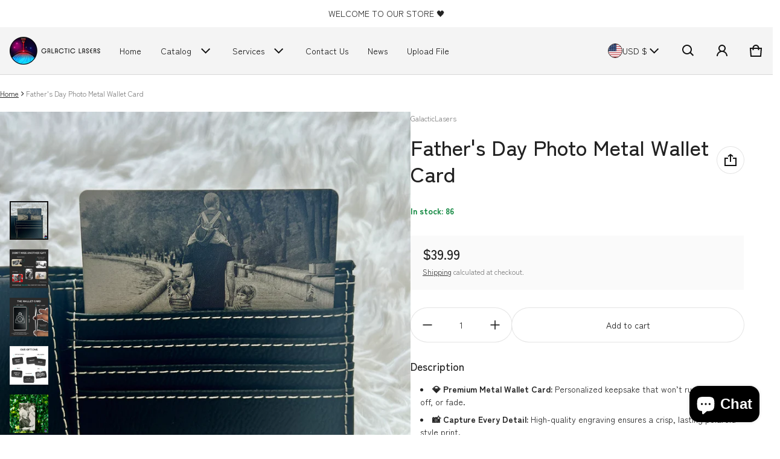

--- FILE ---
content_type: text/html; charset=utf-8
request_url: https://galacticlasers.com/?section_id=country-switcher
body_size: 4699
content:
<div id="shopify-section-country-switcher" class="shopify-section">
<sht-country-switcher class="fg-1"><form method="post" action="/localization" id="CountrySwitcher-993229918b50d2caceeb4" accept-charset="UTF-8" class="country-switcher__form js-country-switcher-form" enctype="multipart/form-data"><input type="hidden" name="form_type" value="localization" /><input type="hidden" name="utf8" value="✓" /><input type="hidden" name="_method" value="put" /><input type="hidden" name="return_to" value="/?section_id=country-switcher" /><div class="country-switcher__container no-js-hidden">
      <h2 class="visually-hidden" id="CountrySwitcherLabel-993229918b50d2caceeb4">Country/region</h2>
      <div class="country-switcher__wrapper p-relative">
        <button type="button" class="js-country-switcher-btn btn-localization fs-body d-flex between-xs middle-xs w-100 ta-left c-pointer gap-4 b-zero" aria-expanded="false" aria-controls="CountrySwitcherCountryList-993229918b50d2caceeb4" aria-describedby="CountrySwitcherLabel-993229918b50d2caceeb4">
          <img src="//cdn.shopify.com/static/images/flags/us.svg?crop=center&amp;height=24&amp;width=24" alt="United States" width="24" height="24" loading="lazy" sizes="100vw" class="country-list--flag br-50p of-cover h-100" fetchpriority="auto" decoding="async">
          USD
          $
          <svg class=""  width="24" height="24" viewBox="0 0 24 24" fill="currentColor" aria-hidden="true" focusable="false">
<path fill-rule="evenodd" clip-rule="evenodd" d="M11.6464 13.9749L17.7175 7.90382L19.1317 9.31804L11.6464 16.8033L4.16113 9.31802L5.57535 7.90381L11.6464 13.9749Z" />
</svg>

        </button>
        <ul role="list" id="CountrySwitcherCountryList-993229918b50d2caceeb4" class="country-switcher__country-list js-country-switcher-country-list localization-list ls-none zi-9 p-absolute oy-scroll left-0" hidden="true">
            <li class="fs-body pt-12 pb-12 pr-24 pl-24" tabindex="-1">
              <a class="js-country-switcher-country-item-link d-flex middle-xs gap-4 " href="#"  data-value="AF">
                <img src="//cdn.shopify.com/static/images/flags/af.svg?crop=center&amp;height=24&amp;width=24" alt="Afghanistan" width="24" height="24" loading="lazy" sizes="100vw" class="country-list--flag br-50p of-cover h-100" fetchpriority="auto" decoding="async">
                Afghanistan
                (USD $)
              </a>
            </li>
            <li class="fs-body pt-12 pb-12 pr-24 pl-24" tabindex="-1">
              <a class="js-country-switcher-country-item-link d-flex middle-xs gap-4 " href="#"  data-value="AX">
                <img src="//cdn.shopify.com/static/images/flags/ax.svg?crop=center&amp;height=24&amp;width=24" alt="Åland Islands" width="24" height="24" loading="lazy" sizes="100vw" class="country-list--flag br-50p of-cover h-100" fetchpriority="auto" decoding="async">
                Åland Islands
                (USD $)
              </a>
            </li>
            <li class="fs-body pt-12 pb-12 pr-24 pl-24" tabindex="-1">
              <a class="js-country-switcher-country-item-link d-flex middle-xs gap-4 " href="#"  data-value="AL">
                <img src="//cdn.shopify.com/static/images/flags/al.svg?crop=center&amp;height=24&amp;width=24" alt="Albania" width="24" height="24" loading="lazy" sizes="100vw" class="country-list--flag br-50p of-cover h-100" fetchpriority="auto" decoding="async">
                Albania
                (USD $)
              </a>
            </li>
            <li class="fs-body pt-12 pb-12 pr-24 pl-24" tabindex="-1">
              <a class="js-country-switcher-country-item-link d-flex middle-xs gap-4 " href="#"  data-value="DZ">
                <img src="//cdn.shopify.com/static/images/flags/dz.svg?crop=center&amp;height=24&amp;width=24" alt="Algeria" width="24" height="24" loading="lazy" sizes="100vw" class="country-list--flag br-50p of-cover h-100" fetchpriority="auto" decoding="async">
                Algeria
                (USD $)
              </a>
            </li>
            <li class="fs-body pt-12 pb-12 pr-24 pl-24" tabindex="-1">
              <a class="js-country-switcher-country-item-link d-flex middle-xs gap-4 " href="#"  data-value="AD">
                <img src="//cdn.shopify.com/static/images/flags/ad.svg?crop=center&amp;height=24&amp;width=24" alt="Andorra" width="24" height="24" loading="lazy" sizes="100vw" class="country-list--flag br-50p of-cover h-100" fetchpriority="auto" decoding="async">
                Andorra
                (USD $)
              </a>
            </li>
            <li class="fs-body pt-12 pb-12 pr-24 pl-24" tabindex="-1">
              <a class="js-country-switcher-country-item-link d-flex middle-xs gap-4 " href="#"  data-value="AO">
                <img src="//cdn.shopify.com/static/images/flags/ao.svg?crop=center&amp;height=24&amp;width=24" alt="Angola" width="24" height="24" loading="lazy" sizes="100vw" class="country-list--flag br-50p of-cover h-100" fetchpriority="auto" decoding="async">
                Angola
                (USD $)
              </a>
            </li>
            <li class="fs-body pt-12 pb-12 pr-24 pl-24" tabindex="-1">
              <a class="js-country-switcher-country-item-link d-flex middle-xs gap-4 " href="#"  data-value="AI">
                <img src="//cdn.shopify.com/static/images/flags/ai.svg?crop=center&amp;height=24&amp;width=24" alt="Anguilla" width="24" height="24" loading="lazy" sizes="100vw" class="country-list--flag br-50p of-cover h-100" fetchpriority="auto" decoding="async">
                Anguilla
                (USD $)
              </a>
            </li>
            <li class="fs-body pt-12 pb-12 pr-24 pl-24" tabindex="-1">
              <a class="js-country-switcher-country-item-link d-flex middle-xs gap-4 " href="#"  data-value="AG">
                <img src="//cdn.shopify.com/static/images/flags/ag.svg?crop=center&amp;height=24&amp;width=24" alt="Antigua &amp;amp; Barbuda" width="24" height="24" loading="lazy" sizes="100vw" class="country-list--flag br-50p of-cover h-100" fetchpriority="auto" decoding="async">
                Antigua &amp; Barbuda
                (USD $)
              </a>
            </li>
            <li class="fs-body pt-12 pb-12 pr-24 pl-24" tabindex="-1">
              <a class="js-country-switcher-country-item-link d-flex middle-xs gap-4 " href="#"  data-value="AR">
                <img src="//cdn.shopify.com/static/images/flags/ar.svg?crop=center&amp;height=24&amp;width=24" alt="Argentina" width="24" height="24" loading="lazy" sizes="100vw" class="country-list--flag br-50p of-cover h-100" fetchpriority="auto" decoding="async">
                Argentina
                (USD $)
              </a>
            </li>
            <li class="fs-body pt-12 pb-12 pr-24 pl-24" tabindex="-1">
              <a class="js-country-switcher-country-item-link d-flex middle-xs gap-4 " href="#"  data-value="AM">
                <img src="//cdn.shopify.com/static/images/flags/am.svg?crop=center&amp;height=24&amp;width=24" alt="Armenia" width="24" height="24" loading="lazy" sizes="100vw" class="country-list--flag br-50p of-cover h-100" fetchpriority="auto" decoding="async">
                Armenia
                (USD $)
              </a>
            </li>
            <li class="fs-body pt-12 pb-12 pr-24 pl-24" tabindex="-1">
              <a class="js-country-switcher-country-item-link d-flex middle-xs gap-4 " href="#"  data-value="AW">
                <img src="//cdn.shopify.com/static/images/flags/aw.svg?crop=center&amp;height=24&amp;width=24" alt="Aruba" width="24" height="24" loading="lazy" sizes="100vw" class="country-list--flag br-50p of-cover h-100" fetchpriority="auto" decoding="async">
                Aruba
                (USD $)
              </a>
            </li>
            <li class="fs-body pt-12 pb-12 pr-24 pl-24" tabindex="-1">
              <a class="js-country-switcher-country-item-link d-flex middle-xs gap-4 " href="#"  data-value="AC">
                <img src="//cdn.shopify.com/static/images/flags/ac.svg?crop=center&amp;height=24&amp;width=24" alt="Ascension Island" width="24" height="24" loading="lazy" sizes="100vw" class="country-list--flag br-50p of-cover h-100" fetchpriority="auto" decoding="async">
                Ascension Island
                (USD $)
              </a>
            </li>
            <li class="fs-body pt-12 pb-12 pr-24 pl-24" tabindex="-1">
              <a class="js-country-switcher-country-item-link d-flex middle-xs gap-4 " href="#"  data-value="AU">
                <img src="//cdn.shopify.com/static/images/flags/au.svg?crop=center&amp;height=24&amp;width=24" alt="Australia" width="24" height="24" loading="lazy" sizes="100vw" class="country-list--flag br-50p of-cover h-100" fetchpriority="auto" decoding="async">
                Australia
                (USD $)
              </a>
            </li>
            <li class="fs-body pt-12 pb-12 pr-24 pl-24" tabindex="-1">
              <a class="js-country-switcher-country-item-link d-flex middle-xs gap-4 " href="#"  data-value="AT">
                <img src="//cdn.shopify.com/static/images/flags/at.svg?crop=center&amp;height=24&amp;width=24" alt="Austria" width="24" height="24" loading="lazy" sizes="100vw" class="country-list--flag br-50p of-cover h-100" fetchpriority="auto" decoding="async">
                Austria
                (USD $)
              </a>
            </li>
            <li class="fs-body pt-12 pb-12 pr-24 pl-24" tabindex="-1">
              <a class="js-country-switcher-country-item-link d-flex middle-xs gap-4 " href="#"  data-value="AZ">
                <img src="//cdn.shopify.com/static/images/flags/az.svg?crop=center&amp;height=24&amp;width=24" alt="Azerbaijan" width="24" height="24" loading="lazy" sizes="100vw" class="country-list--flag br-50p of-cover h-100" fetchpriority="auto" decoding="async">
                Azerbaijan
                (USD $)
              </a>
            </li>
            <li class="fs-body pt-12 pb-12 pr-24 pl-24" tabindex="-1">
              <a class="js-country-switcher-country-item-link d-flex middle-xs gap-4 " href="#"  data-value="BS">
                <img src="//cdn.shopify.com/static/images/flags/bs.svg?crop=center&amp;height=24&amp;width=24" alt="Bahamas" width="24" height="24" loading="lazy" sizes="100vw" class="country-list--flag br-50p of-cover h-100" fetchpriority="auto" decoding="async">
                Bahamas
                (USD $)
              </a>
            </li>
            <li class="fs-body pt-12 pb-12 pr-24 pl-24" tabindex="-1">
              <a class="js-country-switcher-country-item-link d-flex middle-xs gap-4 " href="#"  data-value="BH">
                <img src="//cdn.shopify.com/static/images/flags/bh.svg?crop=center&amp;height=24&amp;width=24" alt="Bahrain" width="24" height="24" loading="lazy" sizes="100vw" class="country-list--flag br-50p of-cover h-100" fetchpriority="auto" decoding="async">
                Bahrain
                (USD $)
              </a>
            </li>
            <li class="fs-body pt-12 pb-12 pr-24 pl-24" tabindex="-1">
              <a class="js-country-switcher-country-item-link d-flex middle-xs gap-4 " href="#"  data-value="BD">
                <img src="//cdn.shopify.com/static/images/flags/bd.svg?crop=center&amp;height=24&amp;width=24" alt="Bangladesh" width="24" height="24" loading="lazy" sizes="100vw" class="country-list--flag br-50p of-cover h-100" fetchpriority="auto" decoding="async">
                Bangladesh
                (USD $)
              </a>
            </li>
            <li class="fs-body pt-12 pb-12 pr-24 pl-24" tabindex="-1">
              <a class="js-country-switcher-country-item-link d-flex middle-xs gap-4 " href="#"  data-value="BB">
                <img src="//cdn.shopify.com/static/images/flags/bb.svg?crop=center&amp;height=24&amp;width=24" alt="Barbados" width="24" height="24" loading="lazy" sizes="100vw" class="country-list--flag br-50p of-cover h-100" fetchpriority="auto" decoding="async">
                Barbados
                (USD $)
              </a>
            </li>
            <li class="fs-body pt-12 pb-12 pr-24 pl-24" tabindex="-1">
              <a class="js-country-switcher-country-item-link d-flex middle-xs gap-4 " href="#"  data-value="BY">
                <img src="//cdn.shopify.com/static/images/flags/by.svg?crop=center&amp;height=24&amp;width=24" alt="Belarus" width="24" height="24" loading="lazy" sizes="100vw" class="country-list--flag br-50p of-cover h-100" fetchpriority="auto" decoding="async">
                Belarus
                (USD $)
              </a>
            </li>
            <li class="fs-body pt-12 pb-12 pr-24 pl-24" tabindex="-1">
              <a class="js-country-switcher-country-item-link d-flex middle-xs gap-4 " href="#"  data-value="BE">
                <img src="//cdn.shopify.com/static/images/flags/be.svg?crop=center&amp;height=24&amp;width=24" alt="Belgium" width="24" height="24" loading="lazy" sizes="100vw" class="country-list--flag br-50p of-cover h-100" fetchpriority="auto" decoding="async">
                Belgium
                (USD $)
              </a>
            </li>
            <li class="fs-body pt-12 pb-12 pr-24 pl-24" tabindex="-1">
              <a class="js-country-switcher-country-item-link d-flex middle-xs gap-4 " href="#"  data-value="BZ">
                <img src="//cdn.shopify.com/static/images/flags/bz.svg?crop=center&amp;height=24&amp;width=24" alt="Belize" width="24" height="24" loading="lazy" sizes="100vw" class="country-list--flag br-50p of-cover h-100" fetchpriority="auto" decoding="async">
                Belize
                (USD $)
              </a>
            </li>
            <li class="fs-body pt-12 pb-12 pr-24 pl-24" tabindex="-1">
              <a class="js-country-switcher-country-item-link d-flex middle-xs gap-4 " href="#"  data-value="BJ">
                <img src="//cdn.shopify.com/static/images/flags/bj.svg?crop=center&amp;height=24&amp;width=24" alt="Benin" width="24" height="24" loading="lazy" sizes="100vw" class="country-list--flag br-50p of-cover h-100" fetchpriority="auto" decoding="async">
                Benin
                (USD $)
              </a>
            </li>
            <li class="fs-body pt-12 pb-12 pr-24 pl-24" tabindex="-1">
              <a class="js-country-switcher-country-item-link d-flex middle-xs gap-4 " href="#"  data-value="BM">
                <img src="//cdn.shopify.com/static/images/flags/bm.svg?crop=center&amp;height=24&amp;width=24" alt="Bermuda" width="24" height="24" loading="lazy" sizes="100vw" class="country-list--flag br-50p of-cover h-100" fetchpriority="auto" decoding="async">
                Bermuda
                (USD $)
              </a>
            </li>
            <li class="fs-body pt-12 pb-12 pr-24 pl-24" tabindex="-1">
              <a class="js-country-switcher-country-item-link d-flex middle-xs gap-4 " href="#"  data-value="BT">
                <img src="//cdn.shopify.com/static/images/flags/bt.svg?crop=center&amp;height=24&amp;width=24" alt="Bhutan" width="24" height="24" loading="lazy" sizes="100vw" class="country-list--flag br-50p of-cover h-100" fetchpriority="auto" decoding="async">
                Bhutan
                (USD $)
              </a>
            </li>
            <li class="fs-body pt-12 pb-12 pr-24 pl-24" tabindex="-1">
              <a class="js-country-switcher-country-item-link d-flex middle-xs gap-4 " href="#"  data-value="BO">
                <img src="//cdn.shopify.com/static/images/flags/bo.svg?crop=center&amp;height=24&amp;width=24" alt="Bolivia" width="24" height="24" loading="lazy" sizes="100vw" class="country-list--flag br-50p of-cover h-100" fetchpriority="auto" decoding="async">
                Bolivia
                (USD $)
              </a>
            </li>
            <li class="fs-body pt-12 pb-12 pr-24 pl-24" tabindex="-1">
              <a class="js-country-switcher-country-item-link d-flex middle-xs gap-4 " href="#"  data-value="BA">
                <img src="//cdn.shopify.com/static/images/flags/ba.svg?crop=center&amp;height=24&amp;width=24" alt="Bosnia &amp;amp; Herzegovina" width="24" height="24" loading="lazy" sizes="100vw" class="country-list--flag br-50p of-cover h-100" fetchpriority="auto" decoding="async">
                Bosnia &amp; Herzegovina
                (USD $)
              </a>
            </li>
            <li class="fs-body pt-12 pb-12 pr-24 pl-24" tabindex="-1">
              <a class="js-country-switcher-country-item-link d-flex middle-xs gap-4 " href="#"  data-value="BW">
                <img src="//cdn.shopify.com/static/images/flags/bw.svg?crop=center&amp;height=24&amp;width=24" alt="Botswana" width="24" height="24" loading="lazy" sizes="100vw" class="country-list--flag br-50p of-cover h-100" fetchpriority="auto" decoding="async">
                Botswana
                (USD $)
              </a>
            </li>
            <li class="fs-body pt-12 pb-12 pr-24 pl-24" tabindex="-1">
              <a class="js-country-switcher-country-item-link d-flex middle-xs gap-4 " href="#"  data-value="BR">
                <img src="//cdn.shopify.com/static/images/flags/br.svg?crop=center&amp;height=24&amp;width=24" alt="Brazil" width="24" height="24" loading="lazy" sizes="100vw" class="country-list--flag br-50p of-cover h-100" fetchpriority="auto" decoding="async">
                Brazil
                (USD $)
              </a>
            </li>
            <li class="fs-body pt-12 pb-12 pr-24 pl-24" tabindex="-1">
              <a class="js-country-switcher-country-item-link d-flex middle-xs gap-4 " href="#"  data-value="IO">
                <img src="//cdn.shopify.com/static/images/flags/io.svg?crop=center&amp;height=24&amp;width=24" alt="British Indian Ocean Territory" width="24" height="24" loading="lazy" sizes="100vw" class="country-list--flag br-50p of-cover h-100" fetchpriority="auto" decoding="async">
                British Indian Ocean Territory
                (USD $)
              </a>
            </li>
            <li class="fs-body pt-12 pb-12 pr-24 pl-24" tabindex="-1">
              <a class="js-country-switcher-country-item-link d-flex middle-xs gap-4 " href="#"  data-value="VG">
                <img src="//cdn.shopify.com/static/images/flags/vg.svg?crop=center&amp;height=24&amp;width=24" alt="British Virgin Islands" width="24" height="24" loading="lazy" sizes="100vw" class="country-list--flag br-50p of-cover h-100" fetchpriority="auto" decoding="async">
                British Virgin Islands
                (USD $)
              </a>
            </li>
            <li class="fs-body pt-12 pb-12 pr-24 pl-24" tabindex="-1">
              <a class="js-country-switcher-country-item-link d-flex middle-xs gap-4 " href="#"  data-value="BN">
                <img src="//cdn.shopify.com/static/images/flags/bn.svg?crop=center&amp;height=24&amp;width=24" alt="Brunei" width="24" height="24" loading="lazy" sizes="100vw" class="country-list--flag br-50p of-cover h-100" fetchpriority="auto" decoding="async">
                Brunei
                (USD $)
              </a>
            </li>
            <li class="fs-body pt-12 pb-12 pr-24 pl-24" tabindex="-1">
              <a class="js-country-switcher-country-item-link d-flex middle-xs gap-4 " href="#"  data-value="BG">
                <img src="//cdn.shopify.com/static/images/flags/bg.svg?crop=center&amp;height=24&amp;width=24" alt="Bulgaria" width="24" height="24" loading="lazy" sizes="100vw" class="country-list--flag br-50p of-cover h-100" fetchpriority="auto" decoding="async">
                Bulgaria
                (USD $)
              </a>
            </li>
            <li class="fs-body pt-12 pb-12 pr-24 pl-24" tabindex="-1">
              <a class="js-country-switcher-country-item-link d-flex middle-xs gap-4 " href="#"  data-value="BF">
                <img src="//cdn.shopify.com/static/images/flags/bf.svg?crop=center&amp;height=24&amp;width=24" alt="Burkina Faso" width="24" height="24" loading="lazy" sizes="100vw" class="country-list--flag br-50p of-cover h-100" fetchpriority="auto" decoding="async">
                Burkina Faso
                (USD $)
              </a>
            </li>
            <li class="fs-body pt-12 pb-12 pr-24 pl-24" tabindex="-1">
              <a class="js-country-switcher-country-item-link d-flex middle-xs gap-4 " href="#"  data-value="BI">
                <img src="//cdn.shopify.com/static/images/flags/bi.svg?crop=center&amp;height=24&amp;width=24" alt="Burundi" width="24" height="24" loading="lazy" sizes="100vw" class="country-list--flag br-50p of-cover h-100" fetchpriority="auto" decoding="async">
                Burundi
                (USD $)
              </a>
            </li>
            <li class="fs-body pt-12 pb-12 pr-24 pl-24" tabindex="-1">
              <a class="js-country-switcher-country-item-link d-flex middle-xs gap-4 " href="#"  data-value="KH">
                <img src="//cdn.shopify.com/static/images/flags/kh.svg?crop=center&amp;height=24&amp;width=24" alt="Cambodia" width="24" height="24" loading="lazy" sizes="100vw" class="country-list--flag br-50p of-cover h-100" fetchpriority="auto" decoding="async">
                Cambodia
                (USD $)
              </a>
            </li>
            <li class="fs-body pt-12 pb-12 pr-24 pl-24" tabindex="-1">
              <a class="js-country-switcher-country-item-link d-flex middle-xs gap-4 " href="#"  data-value="CM">
                <img src="//cdn.shopify.com/static/images/flags/cm.svg?crop=center&amp;height=24&amp;width=24" alt="Cameroon" width="24" height="24" loading="lazy" sizes="100vw" class="country-list--flag br-50p of-cover h-100" fetchpriority="auto" decoding="async">
                Cameroon
                (USD $)
              </a>
            </li>
            <li class="fs-body pt-12 pb-12 pr-24 pl-24" tabindex="-1">
              <a class="js-country-switcher-country-item-link d-flex middle-xs gap-4 " href="#"  data-value="CA">
                <img src="//cdn.shopify.com/static/images/flags/ca.svg?crop=center&amp;height=24&amp;width=24" alt="Canada" width="24" height="24" loading="lazy" sizes="100vw" class="country-list--flag br-50p of-cover h-100" fetchpriority="auto" decoding="async">
                Canada
                (USD $)
              </a>
            </li>
            <li class="fs-body pt-12 pb-12 pr-24 pl-24" tabindex="-1">
              <a class="js-country-switcher-country-item-link d-flex middle-xs gap-4 " href="#"  data-value="CV">
                <img src="//cdn.shopify.com/static/images/flags/cv.svg?crop=center&amp;height=24&amp;width=24" alt="Cape Verde" width="24" height="24" loading="lazy" sizes="100vw" class="country-list--flag br-50p of-cover h-100" fetchpriority="auto" decoding="async">
                Cape Verde
                (USD $)
              </a>
            </li>
            <li class="fs-body pt-12 pb-12 pr-24 pl-24" tabindex="-1">
              <a class="js-country-switcher-country-item-link d-flex middle-xs gap-4 " href="#"  data-value="BQ">
                <img src="//cdn.shopify.com/static/images/flags/bq.svg?crop=center&amp;height=24&amp;width=24" alt="Caribbean Netherlands" width="24" height="24" loading="lazy" sizes="100vw" class="country-list--flag br-50p of-cover h-100" fetchpriority="auto" decoding="async">
                Caribbean Netherlands
                (USD $)
              </a>
            </li>
            <li class="fs-body pt-12 pb-12 pr-24 pl-24" tabindex="-1">
              <a class="js-country-switcher-country-item-link d-flex middle-xs gap-4 " href="#"  data-value="KY">
                <img src="//cdn.shopify.com/static/images/flags/ky.svg?crop=center&amp;height=24&amp;width=24" alt="Cayman Islands" width="24" height="24" loading="lazy" sizes="100vw" class="country-list--flag br-50p of-cover h-100" fetchpriority="auto" decoding="async">
                Cayman Islands
                (USD $)
              </a>
            </li>
            <li class="fs-body pt-12 pb-12 pr-24 pl-24" tabindex="-1">
              <a class="js-country-switcher-country-item-link d-flex middle-xs gap-4 " href="#"  data-value="CF">
                <img src="//cdn.shopify.com/static/images/flags/cf.svg?crop=center&amp;height=24&amp;width=24" alt="Central African Republic" width="24" height="24" loading="lazy" sizes="100vw" class="country-list--flag br-50p of-cover h-100" fetchpriority="auto" decoding="async">
                Central African Republic
                (USD $)
              </a>
            </li>
            <li class="fs-body pt-12 pb-12 pr-24 pl-24" tabindex="-1">
              <a class="js-country-switcher-country-item-link d-flex middle-xs gap-4 " href="#"  data-value="TD">
                <img src="//cdn.shopify.com/static/images/flags/td.svg?crop=center&amp;height=24&amp;width=24" alt="Chad" width="24" height="24" loading="lazy" sizes="100vw" class="country-list--flag br-50p of-cover h-100" fetchpriority="auto" decoding="async">
                Chad
                (USD $)
              </a>
            </li>
            <li class="fs-body pt-12 pb-12 pr-24 pl-24" tabindex="-1">
              <a class="js-country-switcher-country-item-link d-flex middle-xs gap-4 " href="#"  data-value="CL">
                <img src="//cdn.shopify.com/static/images/flags/cl.svg?crop=center&amp;height=24&amp;width=24" alt="Chile" width="24" height="24" loading="lazy" sizes="100vw" class="country-list--flag br-50p of-cover h-100" fetchpriority="auto" decoding="async">
                Chile
                (USD $)
              </a>
            </li>
            <li class="fs-body pt-12 pb-12 pr-24 pl-24" tabindex="-1">
              <a class="js-country-switcher-country-item-link d-flex middle-xs gap-4 " href="#"  data-value="CN">
                <img src="//cdn.shopify.com/static/images/flags/cn.svg?crop=center&amp;height=24&amp;width=24" alt="China" width="24" height="24" loading="lazy" sizes="100vw" class="country-list--flag br-50p of-cover h-100" fetchpriority="auto" decoding="async">
                China
                (USD $)
              </a>
            </li>
            <li class="fs-body pt-12 pb-12 pr-24 pl-24" tabindex="-1">
              <a class="js-country-switcher-country-item-link d-flex middle-xs gap-4 " href="#"  data-value="CX">
                <img src="//cdn.shopify.com/static/images/flags/cx.svg?crop=center&amp;height=24&amp;width=24" alt="Christmas Island" width="24" height="24" loading="lazy" sizes="100vw" class="country-list--flag br-50p of-cover h-100" fetchpriority="auto" decoding="async">
                Christmas Island
                (USD $)
              </a>
            </li>
            <li class="fs-body pt-12 pb-12 pr-24 pl-24" tabindex="-1">
              <a class="js-country-switcher-country-item-link d-flex middle-xs gap-4 " href="#"  data-value="CC">
                <img src="//cdn.shopify.com/static/images/flags/cc.svg?crop=center&amp;height=24&amp;width=24" alt="Cocos (Keeling) Islands" width="24" height="24" loading="lazy" sizes="100vw" class="country-list--flag br-50p of-cover h-100" fetchpriority="auto" decoding="async">
                Cocos (Keeling) Islands
                (USD $)
              </a>
            </li>
            <li class="fs-body pt-12 pb-12 pr-24 pl-24" tabindex="-1">
              <a class="js-country-switcher-country-item-link d-flex middle-xs gap-4 " href="#"  data-value="CO">
                <img src="//cdn.shopify.com/static/images/flags/co.svg?crop=center&amp;height=24&amp;width=24" alt="Colombia" width="24" height="24" loading="lazy" sizes="100vw" class="country-list--flag br-50p of-cover h-100" fetchpriority="auto" decoding="async">
                Colombia
                (USD $)
              </a>
            </li>
            <li class="fs-body pt-12 pb-12 pr-24 pl-24" tabindex="-1">
              <a class="js-country-switcher-country-item-link d-flex middle-xs gap-4 " href="#"  data-value="KM">
                <img src="//cdn.shopify.com/static/images/flags/km.svg?crop=center&amp;height=24&amp;width=24" alt="Comoros" width="24" height="24" loading="lazy" sizes="100vw" class="country-list--flag br-50p of-cover h-100" fetchpriority="auto" decoding="async">
                Comoros
                (USD $)
              </a>
            </li>
            <li class="fs-body pt-12 pb-12 pr-24 pl-24" tabindex="-1">
              <a class="js-country-switcher-country-item-link d-flex middle-xs gap-4 " href="#"  data-value="CG">
                <img src="//cdn.shopify.com/static/images/flags/cg.svg?crop=center&amp;height=24&amp;width=24" alt="Congo - Brazzaville" width="24" height="24" loading="lazy" sizes="100vw" class="country-list--flag br-50p of-cover h-100" fetchpriority="auto" decoding="async">
                Congo - Brazzaville
                (USD $)
              </a>
            </li>
            <li class="fs-body pt-12 pb-12 pr-24 pl-24" tabindex="-1">
              <a class="js-country-switcher-country-item-link d-flex middle-xs gap-4 " href="#"  data-value="CD">
                <img src="//cdn.shopify.com/static/images/flags/cd.svg?crop=center&amp;height=24&amp;width=24" alt="Congo - Kinshasa" width="24" height="24" loading="lazy" sizes="100vw" class="country-list--flag br-50p of-cover h-100" fetchpriority="auto" decoding="async">
                Congo - Kinshasa
                (USD $)
              </a>
            </li>
            <li class="fs-body pt-12 pb-12 pr-24 pl-24" tabindex="-1">
              <a class="js-country-switcher-country-item-link d-flex middle-xs gap-4 " href="#"  data-value="CK">
                <img src="//cdn.shopify.com/static/images/flags/ck.svg?crop=center&amp;height=24&amp;width=24" alt="Cook Islands" width="24" height="24" loading="lazy" sizes="100vw" class="country-list--flag br-50p of-cover h-100" fetchpriority="auto" decoding="async">
                Cook Islands
                (USD $)
              </a>
            </li>
            <li class="fs-body pt-12 pb-12 pr-24 pl-24" tabindex="-1">
              <a class="js-country-switcher-country-item-link d-flex middle-xs gap-4 " href="#"  data-value="CR">
                <img src="//cdn.shopify.com/static/images/flags/cr.svg?crop=center&amp;height=24&amp;width=24" alt="Costa Rica" width="24" height="24" loading="lazy" sizes="100vw" class="country-list--flag br-50p of-cover h-100" fetchpriority="auto" decoding="async">
                Costa Rica
                (USD $)
              </a>
            </li>
            <li class="fs-body pt-12 pb-12 pr-24 pl-24" tabindex="-1">
              <a class="js-country-switcher-country-item-link d-flex middle-xs gap-4 " href="#"  data-value="CI">
                <img src="//cdn.shopify.com/static/images/flags/ci.svg?crop=center&amp;height=24&amp;width=24" alt="Côte d’Ivoire" width="24" height="24" loading="lazy" sizes="100vw" class="country-list--flag br-50p of-cover h-100" fetchpriority="auto" decoding="async">
                Côte d’Ivoire
                (USD $)
              </a>
            </li>
            <li class="fs-body pt-12 pb-12 pr-24 pl-24" tabindex="-1">
              <a class="js-country-switcher-country-item-link d-flex middle-xs gap-4 " href="#"  data-value="HR">
                <img src="//cdn.shopify.com/static/images/flags/hr.svg?crop=center&amp;height=24&amp;width=24" alt="Croatia" width="24" height="24" loading="lazy" sizes="100vw" class="country-list--flag br-50p of-cover h-100" fetchpriority="auto" decoding="async">
                Croatia
                (USD $)
              </a>
            </li>
            <li class="fs-body pt-12 pb-12 pr-24 pl-24" tabindex="-1">
              <a class="js-country-switcher-country-item-link d-flex middle-xs gap-4 " href="#"  data-value="CW">
                <img src="//cdn.shopify.com/static/images/flags/cw.svg?crop=center&amp;height=24&amp;width=24" alt="Curaçao" width="24" height="24" loading="lazy" sizes="100vw" class="country-list--flag br-50p of-cover h-100" fetchpriority="auto" decoding="async">
                Curaçao
                (USD $)
              </a>
            </li>
            <li class="fs-body pt-12 pb-12 pr-24 pl-24" tabindex="-1">
              <a class="js-country-switcher-country-item-link d-flex middle-xs gap-4 " href="#"  data-value="CY">
                <img src="//cdn.shopify.com/static/images/flags/cy.svg?crop=center&amp;height=24&amp;width=24" alt="Cyprus" width="24" height="24" loading="lazy" sizes="100vw" class="country-list--flag br-50p of-cover h-100" fetchpriority="auto" decoding="async">
                Cyprus
                (USD $)
              </a>
            </li>
            <li class="fs-body pt-12 pb-12 pr-24 pl-24" tabindex="-1">
              <a class="js-country-switcher-country-item-link d-flex middle-xs gap-4 " href="#"  data-value="CZ">
                <img src="//cdn.shopify.com/static/images/flags/cz.svg?crop=center&amp;height=24&amp;width=24" alt="Czechia" width="24" height="24" loading="lazy" sizes="100vw" class="country-list--flag br-50p of-cover h-100" fetchpriority="auto" decoding="async">
                Czechia
                (USD $)
              </a>
            </li>
            <li class="fs-body pt-12 pb-12 pr-24 pl-24" tabindex="-1">
              <a class="js-country-switcher-country-item-link d-flex middle-xs gap-4 " href="#"  data-value="DK">
                <img src="//cdn.shopify.com/static/images/flags/dk.svg?crop=center&amp;height=24&amp;width=24" alt="Denmark" width="24" height="24" loading="lazy" sizes="100vw" class="country-list--flag br-50p of-cover h-100" fetchpriority="auto" decoding="async">
                Denmark
                (USD $)
              </a>
            </li>
            <li class="fs-body pt-12 pb-12 pr-24 pl-24" tabindex="-1">
              <a class="js-country-switcher-country-item-link d-flex middle-xs gap-4 " href="#"  data-value="DJ">
                <img src="//cdn.shopify.com/static/images/flags/dj.svg?crop=center&amp;height=24&amp;width=24" alt="Djibouti" width="24" height="24" loading="lazy" sizes="100vw" class="country-list--flag br-50p of-cover h-100" fetchpriority="auto" decoding="async">
                Djibouti
                (USD $)
              </a>
            </li>
            <li class="fs-body pt-12 pb-12 pr-24 pl-24" tabindex="-1">
              <a class="js-country-switcher-country-item-link d-flex middle-xs gap-4 " href="#"  data-value="DM">
                <img src="//cdn.shopify.com/static/images/flags/dm.svg?crop=center&amp;height=24&amp;width=24" alt="Dominica" width="24" height="24" loading="lazy" sizes="100vw" class="country-list--flag br-50p of-cover h-100" fetchpriority="auto" decoding="async">
                Dominica
                (USD $)
              </a>
            </li>
            <li class="fs-body pt-12 pb-12 pr-24 pl-24" tabindex="-1">
              <a class="js-country-switcher-country-item-link d-flex middle-xs gap-4 " href="#"  data-value="DO">
                <img src="//cdn.shopify.com/static/images/flags/do.svg?crop=center&amp;height=24&amp;width=24" alt="Dominican Republic" width="24" height="24" loading="lazy" sizes="100vw" class="country-list--flag br-50p of-cover h-100" fetchpriority="auto" decoding="async">
                Dominican Republic
                (USD $)
              </a>
            </li>
            <li class="fs-body pt-12 pb-12 pr-24 pl-24" tabindex="-1">
              <a class="js-country-switcher-country-item-link d-flex middle-xs gap-4 " href="#"  data-value="EC">
                <img src="//cdn.shopify.com/static/images/flags/ec.svg?crop=center&amp;height=24&amp;width=24" alt="Ecuador" width="24" height="24" loading="lazy" sizes="100vw" class="country-list--flag br-50p of-cover h-100" fetchpriority="auto" decoding="async">
                Ecuador
                (USD $)
              </a>
            </li>
            <li class="fs-body pt-12 pb-12 pr-24 pl-24" tabindex="-1">
              <a class="js-country-switcher-country-item-link d-flex middle-xs gap-4 " href="#"  data-value="EG">
                <img src="//cdn.shopify.com/static/images/flags/eg.svg?crop=center&amp;height=24&amp;width=24" alt="Egypt" width="24" height="24" loading="lazy" sizes="100vw" class="country-list--flag br-50p of-cover h-100" fetchpriority="auto" decoding="async">
                Egypt
                (USD $)
              </a>
            </li>
            <li class="fs-body pt-12 pb-12 pr-24 pl-24" tabindex="-1">
              <a class="js-country-switcher-country-item-link d-flex middle-xs gap-4 " href="#"  data-value="SV">
                <img src="//cdn.shopify.com/static/images/flags/sv.svg?crop=center&amp;height=24&amp;width=24" alt="El Salvador" width="24" height="24" loading="lazy" sizes="100vw" class="country-list--flag br-50p of-cover h-100" fetchpriority="auto" decoding="async">
                El Salvador
                (USD $)
              </a>
            </li>
            <li class="fs-body pt-12 pb-12 pr-24 pl-24" tabindex="-1">
              <a class="js-country-switcher-country-item-link d-flex middle-xs gap-4 " href="#"  data-value="GQ">
                <img src="//cdn.shopify.com/static/images/flags/gq.svg?crop=center&amp;height=24&amp;width=24" alt="Equatorial Guinea" width="24" height="24" loading="lazy" sizes="100vw" class="country-list--flag br-50p of-cover h-100" fetchpriority="auto" decoding="async">
                Equatorial Guinea
                (USD $)
              </a>
            </li>
            <li class="fs-body pt-12 pb-12 pr-24 pl-24" tabindex="-1">
              <a class="js-country-switcher-country-item-link d-flex middle-xs gap-4 " href="#"  data-value="ER">
                <img src="//cdn.shopify.com/static/images/flags/er.svg?crop=center&amp;height=24&amp;width=24" alt="Eritrea" width="24" height="24" loading="lazy" sizes="100vw" class="country-list--flag br-50p of-cover h-100" fetchpriority="auto" decoding="async">
                Eritrea
                (USD $)
              </a>
            </li>
            <li class="fs-body pt-12 pb-12 pr-24 pl-24" tabindex="-1">
              <a class="js-country-switcher-country-item-link d-flex middle-xs gap-4 " href="#"  data-value="EE">
                <img src="//cdn.shopify.com/static/images/flags/ee.svg?crop=center&amp;height=24&amp;width=24" alt="Estonia" width="24" height="24" loading="lazy" sizes="100vw" class="country-list--flag br-50p of-cover h-100" fetchpriority="auto" decoding="async">
                Estonia
                (USD $)
              </a>
            </li>
            <li class="fs-body pt-12 pb-12 pr-24 pl-24" tabindex="-1">
              <a class="js-country-switcher-country-item-link d-flex middle-xs gap-4 " href="#"  data-value="SZ">
                <img src="//cdn.shopify.com/static/images/flags/sz.svg?crop=center&amp;height=24&amp;width=24" alt="Eswatini" width="24" height="24" loading="lazy" sizes="100vw" class="country-list--flag br-50p of-cover h-100" fetchpriority="auto" decoding="async">
                Eswatini
                (USD $)
              </a>
            </li>
            <li class="fs-body pt-12 pb-12 pr-24 pl-24" tabindex="-1">
              <a class="js-country-switcher-country-item-link d-flex middle-xs gap-4 " href="#"  data-value="ET">
                <img src="//cdn.shopify.com/static/images/flags/et.svg?crop=center&amp;height=24&amp;width=24" alt="Ethiopia" width="24" height="24" loading="lazy" sizes="100vw" class="country-list--flag br-50p of-cover h-100" fetchpriority="auto" decoding="async">
                Ethiopia
                (USD $)
              </a>
            </li>
            <li class="fs-body pt-12 pb-12 pr-24 pl-24" tabindex="-1">
              <a class="js-country-switcher-country-item-link d-flex middle-xs gap-4 " href="#"  data-value="FK">
                <img src="//cdn.shopify.com/static/images/flags/fk.svg?crop=center&amp;height=24&amp;width=24" alt="Falkland Islands" width="24" height="24" loading="lazy" sizes="100vw" class="country-list--flag br-50p of-cover h-100" fetchpriority="auto" decoding="async">
                Falkland Islands
                (USD $)
              </a>
            </li>
            <li class="fs-body pt-12 pb-12 pr-24 pl-24" tabindex="-1">
              <a class="js-country-switcher-country-item-link d-flex middle-xs gap-4 " href="#"  data-value="FO">
                <img src="//cdn.shopify.com/static/images/flags/fo.svg?crop=center&amp;height=24&amp;width=24" alt="Faroe Islands" width="24" height="24" loading="lazy" sizes="100vw" class="country-list--flag br-50p of-cover h-100" fetchpriority="auto" decoding="async">
                Faroe Islands
                (USD $)
              </a>
            </li>
            <li class="fs-body pt-12 pb-12 pr-24 pl-24" tabindex="-1">
              <a class="js-country-switcher-country-item-link d-flex middle-xs gap-4 " href="#"  data-value="FJ">
                <img src="//cdn.shopify.com/static/images/flags/fj.svg?crop=center&amp;height=24&amp;width=24" alt="Fiji" width="24" height="24" loading="lazy" sizes="100vw" class="country-list--flag br-50p of-cover h-100" fetchpriority="auto" decoding="async">
                Fiji
                (USD $)
              </a>
            </li>
            <li class="fs-body pt-12 pb-12 pr-24 pl-24" tabindex="-1">
              <a class="js-country-switcher-country-item-link d-flex middle-xs gap-4 " href="#"  data-value="FI">
                <img src="//cdn.shopify.com/static/images/flags/fi.svg?crop=center&amp;height=24&amp;width=24" alt="Finland" width="24" height="24" loading="lazy" sizes="100vw" class="country-list--flag br-50p of-cover h-100" fetchpriority="auto" decoding="async">
                Finland
                (USD $)
              </a>
            </li>
            <li class="fs-body pt-12 pb-12 pr-24 pl-24" tabindex="-1">
              <a class="js-country-switcher-country-item-link d-flex middle-xs gap-4 " href="#"  data-value="FR">
                <img src="//cdn.shopify.com/static/images/flags/fr.svg?crop=center&amp;height=24&amp;width=24" alt="France" width="24" height="24" loading="lazy" sizes="100vw" class="country-list--flag br-50p of-cover h-100" fetchpriority="auto" decoding="async">
                France
                (USD $)
              </a>
            </li>
            <li class="fs-body pt-12 pb-12 pr-24 pl-24" tabindex="-1">
              <a class="js-country-switcher-country-item-link d-flex middle-xs gap-4 " href="#"  data-value="GF">
                <img src="//cdn.shopify.com/static/images/flags/gf.svg?crop=center&amp;height=24&amp;width=24" alt="French Guiana" width="24" height="24" loading="lazy" sizes="100vw" class="country-list--flag br-50p of-cover h-100" fetchpriority="auto" decoding="async">
                French Guiana
                (USD $)
              </a>
            </li>
            <li class="fs-body pt-12 pb-12 pr-24 pl-24" tabindex="-1">
              <a class="js-country-switcher-country-item-link d-flex middle-xs gap-4 " href="#"  data-value="PF">
                <img src="//cdn.shopify.com/static/images/flags/pf.svg?crop=center&amp;height=24&amp;width=24" alt="French Polynesia" width="24" height="24" loading="lazy" sizes="100vw" class="country-list--flag br-50p of-cover h-100" fetchpriority="auto" decoding="async">
                French Polynesia
                (USD $)
              </a>
            </li>
            <li class="fs-body pt-12 pb-12 pr-24 pl-24" tabindex="-1">
              <a class="js-country-switcher-country-item-link d-flex middle-xs gap-4 " href="#"  data-value="TF">
                <img src="//cdn.shopify.com/static/images/flags/tf.svg?crop=center&amp;height=24&amp;width=24" alt="French Southern Territories" width="24" height="24" loading="lazy" sizes="100vw" class="country-list--flag br-50p of-cover h-100" fetchpriority="auto" decoding="async">
                French Southern Territories
                (USD $)
              </a>
            </li>
            <li class="fs-body pt-12 pb-12 pr-24 pl-24" tabindex="-1">
              <a class="js-country-switcher-country-item-link d-flex middle-xs gap-4 " href="#"  data-value="GA">
                <img src="//cdn.shopify.com/static/images/flags/ga.svg?crop=center&amp;height=24&amp;width=24" alt="Gabon" width="24" height="24" loading="lazy" sizes="100vw" class="country-list--flag br-50p of-cover h-100" fetchpriority="auto" decoding="async">
                Gabon
                (USD $)
              </a>
            </li>
            <li class="fs-body pt-12 pb-12 pr-24 pl-24" tabindex="-1">
              <a class="js-country-switcher-country-item-link d-flex middle-xs gap-4 " href="#"  data-value="GM">
                <img src="//cdn.shopify.com/static/images/flags/gm.svg?crop=center&amp;height=24&amp;width=24" alt="Gambia" width="24" height="24" loading="lazy" sizes="100vw" class="country-list--flag br-50p of-cover h-100" fetchpriority="auto" decoding="async">
                Gambia
                (USD $)
              </a>
            </li>
            <li class="fs-body pt-12 pb-12 pr-24 pl-24" tabindex="-1">
              <a class="js-country-switcher-country-item-link d-flex middle-xs gap-4 " href="#"  data-value="GE">
                <img src="//cdn.shopify.com/static/images/flags/ge.svg?crop=center&amp;height=24&amp;width=24" alt="Georgia" width="24" height="24" loading="lazy" sizes="100vw" class="country-list--flag br-50p of-cover h-100" fetchpriority="auto" decoding="async">
                Georgia
                (USD $)
              </a>
            </li>
            <li class="fs-body pt-12 pb-12 pr-24 pl-24" tabindex="-1">
              <a class="js-country-switcher-country-item-link d-flex middle-xs gap-4 " href="#"  data-value="DE">
                <img src="//cdn.shopify.com/static/images/flags/de.svg?crop=center&amp;height=24&amp;width=24" alt="Germany" width="24" height="24" loading="lazy" sizes="100vw" class="country-list--flag br-50p of-cover h-100" fetchpriority="auto" decoding="async">
                Germany
                (USD $)
              </a>
            </li>
            <li class="fs-body pt-12 pb-12 pr-24 pl-24" tabindex="-1">
              <a class="js-country-switcher-country-item-link d-flex middle-xs gap-4 " href="#"  data-value="GH">
                <img src="//cdn.shopify.com/static/images/flags/gh.svg?crop=center&amp;height=24&amp;width=24" alt="Ghana" width="24" height="24" loading="lazy" sizes="100vw" class="country-list--flag br-50p of-cover h-100" fetchpriority="auto" decoding="async">
                Ghana
                (USD $)
              </a>
            </li>
            <li class="fs-body pt-12 pb-12 pr-24 pl-24" tabindex="-1">
              <a class="js-country-switcher-country-item-link d-flex middle-xs gap-4 " href="#"  data-value="GI">
                <img src="//cdn.shopify.com/static/images/flags/gi.svg?crop=center&amp;height=24&amp;width=24" alt="Gibraltar" width="24" height="24" loading="lazy" sizes="100vw" class="country-list--flag br-50p of-cover h-100" fetchpriority="auto" decoding="async">
                Gibraltar
                (USD $)
              </a>
            </li>
            <li class="fs-body pt-12 pb-12 pr-24 pl-24" tabindex="-1">
              <a class="js-country-switcher-country-item-link d-flex middle-xs gap-4 " href="#"  data-value="GR">
                <img src="//cdn.shopify.com/static/images/flags/gr.svg?crop=center&amp;height=24&amp;width=24" alt="Greece" width="24" height="24" loading="lazy" sizes="100vw" class="country-list--flag br-50p of-cover h-100" fetchpriority="auto" decoding="async">
                Greece
                (USD $)
              </a>
            </li>
            <li class="fs-body pt-12 pb-12 pr-24 pl-24" tabindex="-1">
              <a class="js-country-switcher-country-item-link d-flex middle-xs gap-4 " href="#"  data-value="GL">
                <img src="//cdn.shopify.com/static/images/flags/gl.svg?crop=center&amp;height=24&amp;width=24" alt="Greenland" width="24" height="24" loading="lazy" sizes="100vw" class="country-list--flag br-50p of-cover h-100" fetchpriority="auto" decoding="async">
                Greenland
                (USD $)
              </a>
            </li>
            <li class="fs-body pt-12 pb-12 pr-24 pl-24" tabindex="-1">
              <a class="js-country-switcher-country-item-link d-flex middle-xs gap-4 " href="#"  data-value="GD">
                <img src="//cdn.shopify.com/static/images/flags/gd.svg?crop=center&amp;height=24&amp;width=24" alt="Grenada" width="24" height="24" loading="lazy" sizes="100vw" class="country-list--flag br-50p of-cover h-100" fetchpriority="auto" decoding="async">
                Grenada
                (USD $)
              </a>
            </li>
            <li class="fs-body pt-12 pb-12 pr-24 pl-24" tabindex="-1">
              <a class="js-country-switcher-country-item-link d-flex middle-xs gap-4 " href="#"  data-value="GP">
                <img src="//cdn.shopify.com/static/images/flags/gp.svg?crop=center&amp;height=24&amp;width=24" alt="Guadeloupe" width="24" height="24" loading="lazy" sizes="100vw" class="country-list--flag br-50p of-cover h-100" fetchpriority="auto" decoding="async">
                Guadeloupe
                (USD $)
              </a>
            </li>
            <li class="fs-body pt-12 pb-12 pr-24 pl-24" tabindex="-1">
              <a class="js-country-switcher-country-item-link d-flex middle-xs gap-4 " href="#"  data-value="GT">
                <img src="//cdn.shopify.com/static/images/flags/gt.svg?crop=center&amp;height=24&amp;width=24" alt="Guatemala" width="24" height="24" loading="lazy" sizes="100vw" class="country-list--flag br-50p of-cover h-100" fetchpriority="auto" decoding="async">
                Guatemala
                (USD $)
              </a>
            </li>
            <li class="fs-body pt-12 pb-12 pr-24 pl-24" tabindex="-1">
              <a class="js-country-switcher-country-item-link d-flex middle-xs gap-4 " href="#"  data-value="GG">
                <img src="//cdn.shopify.com/static/images/flags/gg.svg?crop=center&amp;height=24&amp;width=24" alt="Guernsey" width="24" height="24" loading="lazy" sizes="100vw" class="country-list--flag br-50p of-cover h-100" fetchpriority="auto" decoding="async">
                Guernsey
                (USD $)
              </a>
            </li>
            <li class="fs-body pt-12 pb-12 pr-24 pl-24" tabindex="-1">
              <a class="js-country-switcher-country-item-link d-flex middle-xs gap-4 " href="#"  data-value="GN">
                <img src="//cdn.shopify.com/static/images/flags/gn.svg?crop=center&amp;height=24&amp;width=24" alt="Guinea" width="24" height="24" loading="lazy" sizes="100vw" class="country-list--flag br-50p of-cover h-100" fetchpriority="auto" decoding="async">
                Guinea
                (USD $)
              </a>
            </li>
            <li class="fs-body pt-12 pb-12 pr-24 pl-24" tabindex="-1">
              <a class="js-country-switcher-country-item-link d-flex middle-xs gap-4 " href="#"  data-value="GW">
                <img src="//cdn.shopify.com/static/images/flags/gw.svg?crop=center&amp;height=24&amp;width=24" alt="Guinea-Bissau" width="24" height="24" loading="lazy" sizes="100vw" class="country-list--flag br-50p of-cover h-100" fetchpriority="auto" decoding="async">
                Guinea-Bissau
                (USD $)
              </a>
            </li>
            <li class="fs-body pt-12 pb-12 pr-24 pl-24" tabindex="-1">
              <a class="js-country-switcher-country-item-link d-flex middle-xs gap-4 " href="#"  data-value="GY">
                <img src="//cdn.shopify.com/static/images/flags/gy.svg?crop=center&amp;height=24&amp;width=24" alt="Guyana" width="24" height="24" loading="lazy" sizes="100vw" class="country-list--flag br-50p of-cover h-100" fetchpriority="auto" decoding="async">
                Guyana
                (USD $)
              </a>
            </li>
            <li class="fs-body pt-12 pb-12 pr-24 pl-24" tabindex="-1">
              <a class="js-country-switcher-country-item-link d-flex middle-xs gap-4 " href="#"  data-value="HT">
                <img src="//cdn.shopify.com/static/images/flags/ht.svg?crop=center&amp;height=24&amp;width=24" alt="Haiti" width="24" height="24" loading="lazy" sizes="100vw" class="country-list--flag br-50p of-cover h-100" fetchpriority="auto" decoding="async">
                Haiti
                (USD $)
              </a>
            </li>
            <li class="fs-body pt-12 pb-12 pr-24 pl-24" tabindex="-1">
              <a class="js-country-switcher-country-item-link d-flex middle-xs gap-4 " href="#"  data-value="HN">
                <img src="//cdn.shopify.com/static/images/flags/hn.svg?crop=center&amp;height=24&amp;width=24" alt="Honduras" width="24" height="24" loading="lazy" sizes="100vw" class="country-list--flag br-50p of-cover h-100" fetchpriority="auto" decoding="async">
                Honduras
                (USD $)
              </a>
            </li>
            <li class="fs-body pt-12 pb-12 pr-24 pl-24" tabindex="-1">
              <a class="js-country-switcher-country-item-link d-flex middle-xs gap-4 " href="#"  data-value="HK">
                <img src="//cdn.shopify.com/static/images/flags/hk.svg?crop=center&amp;height=24&amp;width=24" alt="Hong Kong SAR" width="24" height="24" loading="lazy" sizes="100vw" class="country-list--flag br-50p of-cover h-100" fetchpriority="auto" decoding="async">
                Hong Kong SAR
                (USD $)
              </a>
            </li>
            <li class="fs-body pt-12 pb-12 pr-24 pl-24" tabindex="-1">
              <a class="js-country-switcher-country-item-link d-flex middle-xs gap-4 " href="#"  data-value="HU">
                <img src="//cdn.shopify.com/static/images/flags/hu.svg?crop=center&amp;height=24&amp;width=24" alt="Hungary" width="24" height="24" loading="lazy" sizes="100vw" class="country-list--flag br-50p of-cover h-100" fetchpriority="auto" decoding="async">
                Hungary
                (USD $)
              </a>
            </li>
            <li class="fs-body pt-12 pb-12 pr-24 pl-24" tabindex="-1">
              <a class="js-country-switcher-country-item-link d-flex middle-xs gap-4 " href="#"  data-value="IS">
                <img src="//cdn.shopify.com/static/images/flags/is.svg?crop=center&amp;height=24&amp;width=24" alt="Iceland" width="24" height="24" loading="lazy" sizes="100vw" class="country-list--flag br-50p of-cover h-100" fetchpriority="auto" decoding="async">
                Iceland
                (USD $)
              </a>
            </li>
            <li class="fs-body pt-12 pb-12 pr-24 pl-24" tabindex="-1">
              <a class="js-country-switcher-country-item-link d-flex middle-xs gap-4 " href="#"  data-value="IN">
                <img src="//cdn.shopify.com/static/images/flags/in.svg?crop=center&amp;height=24&amp;width=24" alt="India" width="24" height="24" loading="lazy" sizes="100vw" class="country-list--flag br-50p of-cover h-100" fetchpriority="auto" decoding="async">
                India
                (USD $)
              </a>
            </li>
            <li class="fs-body pt-12 pb-12 pr-24 pl-24" tabindex="-1">
              <a class="js-country-switcher-country-item-link d-flex middle-xs gap-4 " href="#"  data-value="ID">
                <img src="//cdn.shopify.com/static/images/flags/id.svg?crop=center&amp;height=24&amp;width=24" alt="Indonesia" width="24" height="24" loading="lazy" sizes="100vw" class="country-list--flag br-50p of-cover h-100" fetchpriority="auto" decoding="async">
                Indonesia
                (USD $)
              </a>
            </li>
            <li class="fs-body pt-12 pb-12 pr-24 pl-24" tabindex="-1">
              <a class="js-country-switcher-country-item-link d-flex middle-xs gap-4 " href="#"  data-value="IQ">
                <img src="//cdn.shopify.com/static/images/flags/iq.svg?crop=center&amp;height=24&amp;width=24" alt="Iraq" width="24" height="24" loading="lazy" sizes="100vw" class="country-list--flag br-50p of-cover h-100" fetchpriority="auto" decoding="async">
                Iraq
                (USD $)
              </a>
            </li>
            <li class="fs-body pt-12 pb-12 pr-24 pl-24" tabindex="-1">
              <a class="js-country-switcher-country-item-link d-flex middle-xs gap-4 " href="#"  data-value="IE">
                <img src="//cdn.shopify.com/static/images/flags/ie.svg?crop=center&amp;height=24&amp;width=24" alt="Ireland" width="24" height="24" loading="lazy" sizes="100vw" class="country-list--flag br-50p of-cover h-100" fetchpriority="auto" decoding="async">
                Ireland
                (USD $)
              </a>
            </li>
            <li class="fs-body pt-12 pb-12 pr-24 pl-24" tabindex="-1">
              <a class="js-country-switcher-country-item-link d-flex middle-xs gap-4 " href="#"  data-value="IM">
                <img src="//cdn.shopify.com/static/images/flags/im.svg?crop=center&amp;height=24&amp;width=24" alt="Isle of Man" width="24" height="24" loading="lazy" sizes="100vw" class="country-list--flag br-50p of-cover h-100" fetchpriority="auto" decoding="async">
                Isle of Man
                (USD $)
              </a>
            </li>
            <li class="fs-body pt-12 pb-12 pr-24 pl-24" tabindex="-1">
              <a class="js-country-switcher-country-item-link d-flex middle-xs gap-4 " href="#"  data-value="IL">
                <img src="//cdn.shopify.com/static/images/flags/il.svg?crop=center&amp;height=24&amp;width=24" alt="Israel" width="24" height="24" loading="lazy" sizes="100vw" class="country-list--flag br-50p of-cover h-100" fetchpriority="auto" decoding="async">
                Israel
                (USD $)
              </a>
            </li>
            <li class="fs-body pt-12 pb-12 pr-24 pl-24" tabindex="-1">
              <a class="js-country-switcher-country-item-link d-flex middle-xs gap-4 " href="#"  data-value="IT">
                <img src="//cdn.shopify.com/static/images/flags/it.svg?crop=center&amp;height=24&amp;width=24" alt="Italy" width="24" height="24" loading="lazy" sizes="100vw" class="country-list--flag br-50p of-cover h-100" fetchpriority="auto" decoding="async">
                Italy
                (USD $)
              </a>
            </li>
            <li class="fs-body pt-12 pb-12 pr-24 pl-24" tabindex="-1">
              <a class="js-country-switcher-country-item-link d-flex middle-xs gap-4 " href="#"  data-value="JM">
                <img src="//cdn.shopify.com/static/images/flags/jm.svg?crop=center&amp;height=24&amp;width=24" alt="Jamaica" width="24" height="24" loading="lazy" sizes="100vw" class="country-list--flag br-50p of-cover h-100" fetchpriority="auto" decoding="async">
                Jamaica
                (USD $)
              </a>
            </li>
            <li class="fs-body pt-12 pb-12 pr-24 pl-24" tabindex="-1">
              <a class="js-country-switcher-country-item-link d-flex middle-xs gap-4 " href="#"  data-value="JP">
                <img src="//cdn.shopify.com/static/images/flags/jp.svg?crop=center&amp;height=24&amp;width=24" alt="Japan" width="24" height="24" loading="lazy" sizes="100vw" class="country-list--flag br-50p of-cover h-100" fetchpriority="auto" decoding="async">
                Japan
                (USD $)
              </a>
            </li>
            <li class="fs-body pt-12 pb-12 pr-24 pl-24" tabindex="-1">
              <a class="js-country-switcher-country-item-link d-flex middle-xs gap-4 " href="#"  data-value="JE">
                <img src="//cdn.shopify.com/static/images/flags/je.svg?crop=center&amp;height=24&amp;width=24" alt="Jersey" width="24" height="24" loading="lazy" sizes="100vw" class="country-list--flag br-50p of-cover h-100" fetchpriority="auto" decoding="async">
                Jersey
                (USD $)
              </a>
            </li>
            <li class="fs-body pt-12 pb-12 pr-24 pl-24" tabindex="-1">
              <a class="js-country-switcher-country-item-link d-flex middle-xs gap-4 " href="#"  data-value="JO">
                <img src="//cdn.shopify.com/static/images/flags/jo.svg?crop=center&amp;height=24&amp;width=24" alt="Jordan" width="24" height="24" loading="lazy" sizes="100vw" class="country-list--flag br-50p of-cover h-100" fetchpriority="auto" decoding="async">
                Jordan
                (USD $)
              </a>
            </li>
            <li class="fs-body pt-12 pb-12 pr-24 pl-24" tabindex="-1">
              <a class="js-country-switcher-country-item-link d-flex middle-xs gap-4 " href="#"  data-value="KZ">
                <img src="//cdn.shopify.com/static/images/flags/kz.svg?crop=center&amp;height=24&amp;width=24" alt="Kazakhstan" width="24" height="24" loading="lazy" sizes="100vw" class="country-list--flag br-50p of-cover h-100" fetchpriority="auto" decoding="async">
                Kazakhstan
                (USD $)
              </a>
            </li>
            <li class="fs-body pt-12 pb-12 pr-24 pl-24" tabindex="-1">
              <a class="js-country-switcher-country-item-link d-flex middle-xs gap-4 " href="#"  data-value="KE">
                <img src="//cdn.shopify.com/static/images/flags/ke.svg?crop=center&amp;height=24&amp;width=24" alt="Kenya" width="24" height="24" loading="lazy" sizes="100vw" class="country-list--flag br-50p of-cover h-100" fetchpriority="auto" decoding="async">
                Kenya
                (USD $)
              </a>
            </li>
            <li class="fs-body pt-12 pb-12 pr-24 pl-24" tabindex="-1">
              <a class="js-country-switcher-country-item-link d-flex middle-xs gap-4 " href="#"  data-value="KI">
                <img src="//cdn.shopify.com/static/images/flags/ki.svg?crop=center&amp;height=24&amp;width=24" alt="Kiribati" width="24" height="24" loading="lazy" sizes="100vw" class="country-list--flag br-50p of-cover h-100" fetchpriority="auto" decoding="async">
                Kiribati
                (USD $)
              </a>
            </li>
            <li class="fs-body pt-12 pb-12 pr-24 pl-24" tabindex="-1">
              <a class="js-country-switcher-country-item-link d-flex middle-xs gap-4 " href="#"  data-value="XK">
                <img src="//cdn.shopify.com/static/images/flags/xk.svg?crop=center&amp;height=24&amp;width=24" alt="Kosovo" width="24" height="24" loading="lazy" sizes="100vw" class="country-list--flag br-50p of-cover h-100" fetchpriority="auto" decoding="async">
                Kosovo
                (USD $)
              </a>
            </li>
            <li class="fs-body pt-12 pb-12 pr-24 pl-24" tabindex="-1">
              <a class="js-country-switcher-country-item-link d-flex middle-xs gap-4 " href="#"  data-value="KW">
                <img src="//cdn.shopify.com/static/images/flags/kw.svg?crop=center&amp;height=24&amp;width=24" alt="Kuwait" width="24" height="24" loading="lazy" sizes="100vw" class="country-list--flag br-50p of-cover h-100" fetchpriority="auto" decoding="async">
                Kuwait
                (USD $)
              </a>
            </li>
            <li class="fs-body pt-12 pb-12 pr-24 pl-24" tabindex="-1">
              <a class="js-country-switcher-country-item-link d-flex middle-xs gap-4 " href="#"  data-value="KG">
                <img src="//cdn.shopify.com/static/images/flags/kg.svg?crop=center&amp;height=24&amp;width=24" alt="Kyrgyzstan" width="24" height="24" loading="lazy" sizes="100vw" class="country-list--flag br-50p of-cover h-100" fetchpriority="auto" decoding="async">
                Kyrgyzstan
                (USD $)
              </a>
            </li>
            <li class="fs-body pt-12 pb-12 pr-24 pl-24" tabindex="-1">
              <a class="js-country-switcher-country-item-link d-flex middle-xs gap-4 " href="#"  data-value="LA">
                <img src="//cdn.shopify.com/static/images/flags/la.svg?crop=center&amp;height=24&amp;width=24" alt="Laos" width="24" height="24" loading="lazy" sizes="100vw" class="country-list--flag br-50p of-cover h-100" fetchpriority="auto" decoding="async">
                Laos
                (USD $)
              </a>
            </li>
            <li class="fs-body pt-12 pb-12 pr-24 pl-24" tabindex="-1">
              <a class="js-country-switcher-country-item-link d-flex middle-xs gap-4 " href="#"  data-value="LV">
                <img src="//cdn.shopify.com/static/images/flags/lv.svg?crop=center&amp;height=24&amp;width=24" alt="Latvia" width="24" height="24" loading="lazy" sizes="100vw" class="country-list--flag br-50p of-cover h-100" fetchpriority="auto" decoding="async">
                Latvia
                (USD $)
              </a>
            </li>
            <li class="fs-body pt-12 pb-12 pr-24 pl-24" tabindex="-1">
              <a class="js-country-switcher-country-item-link d-flex middle-xs gap-4 " href="#"  data-value="LB">
                <img src="//cdn.shopify.com/static/images/flags/lb.svg?crop=center&amp;height=24&amp;width=24" alt="Lebanon" width="24" height="24" loading="lazy" sizes="100vw" class="country-list--flag br-50p of-cover h-100" fetchpriority="auto" decoding="async">
                Lebanon
                (USD $)
              </a>
            </li>
            <li class="fs-body pt-12 pb-12 pr-24 pl-24" tabindex="-1">
              <a class="js-country-switcher-country-item-link d-flex middle-xs gap-4 " href="#"  data-value="LS">
                <img src="//cdn.shopify.com/static/images/flags/ls.svg?crop=center&amp;height=24&amp;width=24" alt="Lesotho" width="24" height="24" loading="lazy" sizes="100vw" class="country-list--flag br-50p of-cover h-100" fetchpriority="auto" decoding="async">
                Lesotho
                (USD $)
              </a>
            </li>
            <li class="fs-body pt-12 pb-12 pr-24 pl-24" tabindex="-1">
              <a class="js-country-switcher-country-item-link d-flex middle-xs gap-4 " href="#"  data-value="LR">
                <img src="//cdn.shopify.com/static/images/flags/lr.svg?crop=center&amp;height=24&amp;width=24" alt="Liberia" width="24" height="24" loading="lazy" sizes="100vw" class="country-list--flag br-50p of-cover h-100" fetchpriority="auto" decoding="async">
                Liberia
                (USD $)
              </a>
            </li>
            <li class="fs-body pt-12 pb-12 pr-24 pl-24" tabindex="-1">
              <a class="js-country-switcher-country-item-link d-flex middle-xs gap-4 " href="#"  data-value="LY">
                <img src="//cdn.shopify.com/static/images/flags/ly.svg?crop=center&amp;height=24&amp;width=24" alt="Libya" width="24" height="24" loading="lazy" sizes="100vw" class="country-list--flag br-50p of-cover h-100" fetchpriority="auto" decoding="async">
                Libya
                (USD $)
              </a>
            </li>
            <li class="fs-body pt-12 pb-12 pr-24 pl-24" tabindex="-1">
              <a class="js-country-switcher-country-item-link d-flex middle-xs gap-4 " href="#"  data-value="LI">
                <img src="//cdn.shopify.com/static/images/flags/li.svg?crop=center&amp;height=24&amp;width=24" alt="Liechtenstein" width="24" height="24" loading="lazy" sizes="100vw" class="country-list--flag br-50p of-cover h-100" fetchpriority="auto" decoding="async">
                Liechtenstein
                (USD $)
              </a>
            </li>
            <li class="fs-body pt-12 pb-12 pr-24 pl-24" tabindex="-1">
              <a class="js-country-switcher-country-item-link d-flex middle-xs gap-4 " href="#"  data-value="LT">
                <img src="//cdn.shopify.com/static/images/flags/lt.svg?crop=center&amp;height=24&amp;width=24" alt="Lithuania" width="24" height="24" loading="lazy" sizes="100vw" class="country-list--flag br-50p of-cover h-100" fetchpriority="auto" decoding="async">
                Lithuania
                (USD $)
              </a>
            </li>
            <li class="fs-body pt-12 pb-12 pr-24 pl-24" tabindex="-1">
              <a class="js-country-switcher-country-item-link d-flex middle-xs gap-4 " href="#"  data-value="LU">
                <img src="//cdn.shopify.com/static/images/flags/lu.svg?crop=center&amp;height=24&amp;width=24" alt="Luxembourg" width="24" height="24" loading="lazy" sizes="100vw" class="country-list--flag br-50p of-cover h-100" fetchpriority="auto" decoding="async">
                Luxembourg
                (USD $)
              </a>
            </li>
            <li class="fs-body pt-12 pb-12 pr-24 pl-24" tabindex="-1">
              <a class="js-country-switcher-country-item-link d-flex middle-xs gap-4 " href="#"  data-value="MO">
                <img src="//cdn.shopify.com/static/images/flags/mo.svg?crop=center&amp;height=24&amp;width=24" alt="Macao SAR" width="24" height="24" loading="lazy" sizes="100vw" class="country-list--flag br-50p of-cover h-100" fetchpriority="auto" decoding="async">
                Macao SAR
                (USD $)
              </a>
            </li>
            <li class="fs-body pt-12 pb-12 pr-24 pl-24" tabindex="-1">
              <a class="js-country-switcher-country-item-link d-flex middle-xs gap-4 " href="#"  data-value="MG">
                <img src="//cdn.shopify.com/static/images/flags/mg.svg?crop=center&amp;height=24&amp;width=24" alt="Madagascar" width="24" height="24" loading="lazy" sizes="100vw" class="country-list--flag br-50p of-cover h-100" fetchpriority="auto" decoding="async">
                Madagascar
                (USD $)
              </a>
            </li>
            <li class="fs-body pt-12 pb-12 pr-24 pl-24" tabindex="-1">
              <a class="js-country-switcher-country-item-link d-flex middle-xs gap-4 " href="#"  data-value="MW">
                <img src="//cdn.shopify.com/static/images/flags/mw.svg?crop=center&amp;height=24&amp;width=24" alt="Malawi" width="24" height="24" loading="lazy" sizes="100vw" class="country-list--flag br-50p of-cover h-100" fetchpriority="auto" decoding="async">
                Malawi
                (USD $)
              </a>
            </li>
            <li class="fs-body pt-12 pb-12 pr-24 pl-24" tabindex="-1">
              <a class="js-country-switcher-country-item-link d-flex middle-xs gap-4 " href="#"  data-value="MY">
                <img src="//cdn.shopify.com/static/images/flags/my.svg?crop=center&amp;height=24&amp;width=24" alt="Malaysia" width="24" height="24" loading="lazy" sizes="100vw" class="country-list--flag br-50p of-cover h-100" fetchpriority="auto" decoding="async">
                Malaysia
                (USD $)
              </a>
            </li>
            <li class="fs-body pt-12 pb-12 pr-24 pl-24" tabindex="-1">
              <a class="js-country-switcher-country-item-link d-flex middle-xs gap-4 " href="#"  data-value="MV">
                <img src="//cdn.shopify.com/static/images/flags/mv.svg?crop=center&amp;height=24&amp;width=24" alt="Maldives" width="24" height="24" loading="lazy" sizes="100vw" class="country-list--flag br-50p of-cover h-100" fetchpriority="auto" decoding="async">
                Maldives
                (USD $)
              </a>
            </li>
            <li class="fs-body pt-12 pb-12 pr-24 pl-24" tabindex="-1">
              <a class="js-country-switcher-country-item-link d-flex middle-xs gap-4 " href="#"  data-value="ML">
                <img src="//cdn.shopify.com/static/images/flags/ml.svg?crop=center&amp;height=24&amp;width=24" alt="Mali" width="24" height="24" loading="lazy" sizes="100vw" class="country-list--flag br-50p of-cover h-100" fetchpriority="auto" decoding="async">
                Mali
                (USD $)
              </a>
            </li>
            <li class="fs-body pt-12 pb-12 pr-24 pl-24" tabindex="-1">
              <a class="js-country-switcher-country-item-link d-flex middle-xs gap-4 " href="#"  data-value="MT">
                <img src="//cdn.shopify.com/static/images/flags/mt.svg?crop=center&amp;height=24&amp;width=24" alt="Malta" width="24" height="24" loading="lazy" sizes="100vw" class="country-list--flag br-50p of-cover h-100" fetchpriority="auto" decoding="async">
                Malta
                (USD $)
              </a>
            </li>
            <li class="fs-body pt-12 pb-12 pr-24 pl-24" tabindex="-1">
              <a class="js-country-switcher-country-item-link d-flex middle-xs gap-4 " href="#"  data-value="MQ">
                <img src="//cdn.shopify.com/static/images/flags/mq.svg?crop=center&amp;height=24&amp;width=24" alt="Martinique" width="24" height="24" loading="lazy" sizes="100vw" class="country-list--flag br-50p of-cover h-100" fetchpriority="auto" decoding="async">
                Martinique
                (USD $)
              </a>
            </li>
            <li class="fs-body pt-12 pb-12 pr-24 pl-24" tabindex="-1">
              <a class="js-country-switcher-country-item-link d-flex middle-xs gap-4 " href="#"  data-value="MR">
                <img src="//cdn.shopify.com/static/images/flags/mr.svg?crop=center&amp;height=24&amp;width=24" alt="Mauritania" width="24" height="24" loading="lazy" sizes="100vw" class="country-list--flag br-50p of-cover h-100" fetchpriority="auto" decoding="async">
                Mauritania
                (USD $)
              </a>
            </li>
            <li class="fs-body pt-12 pb-12 pr-24 pl-24" tabindex="-1">
              <a class="js-country-switcher-country-item-link d-flex middle-xs gap-4 " href="#"  data-value="MU">
                <img src="//cdn.shopify.com/static/images/flags/mu.svg?crop=center&amp;height=24&amp;width=24" alt="Mauritius" width="24" height="24" loading="lazy" sizes="100vw" class="country-list--flag br-50p of-cover h-100" fetchpriority="auto" decoding="async">
                Mauritius
                (USD $)
              </a>
            </li>
            <li class="fs-body pt-12 pb-12 pr-24 pl-24" tabindex="-1">
              <a class="js-country-switcher-country-item-link d-flex middle-xs gap-4 " href="#"  data-value="YT">
                <img src="//cdn.shopify.com/static/images/flags/yt.svg?crop=center&amp;height=24&amp;width=24" alt="Mayotte" width="24" height="24" loading="lazy" sizes="100vw" class="country-list--flag br-50p of-cover h-100" fetchpriority="auto" decoding="async">
                Mayotte
                (USD $)
              </a>
            </li>
            <li class="fs-body pt-12 pb-12 pr-24 pl-24" tabindex="-1">
              <a class="js-country-switcher-country-item-link d-flex middle-xs gap-4 " href="#"  data-value="MX">
                <img src="//cdn.shopify.com/static/images/flags/mx.svg?crop=center&amp;height=24&amp;width=24" alt="Mexico" width="24" height="24" loading="lazy" sizes="100vw" class="country-list--flag br-50p of-cover h-100" fetchpriority="auto" decoding="async">
                Mexico
                (USD $)
              </a>
            </li>
            <li class="fs-body pt-12 pb-12 pr-24 pl-24" tabindex="-1">
              <a class="js-country-switcher-country-item-link d-flex middle-xs gap-4 " href="#"  data-value="MD">
                <img src="//cdn.shopify.com/static/images/flags/md.svg?crop=center&amp;height=24&amp;width=24" alt="Moldova" width="24" height="24" loading="lazy" sizes="100vw" class="country-list--flag br-50p of-cover h-100" fetchpriority="auto" decoding="async">
                Moldova
                (USD $)
              </a>
            </li>
            <li class="fs-body pt-12 pb-12 pr-24 pl-24" tabindex="-1">
              <a class="js-country-switcher-country-item-link d-flex middle-xs gap-4 " href="#"  data-value="MC">
                <img src="//cdn.shopify.com/static/images/flags/mc.svg?crop=center&amp;height=24&amp;width=24" alt="Monaco" width="24" height="24" loading="lazy" sizes="100vw" class="country-list--flag br-50p of-cover h-100" fetchpriority="auto" decoding="async">
                Monaco
                (USD $)
              </a>
            </li>
            <li class="fs-body pt-12 pb-12 pr-24 pl-24" tabindex="-1">
              <a class="js-country-switcher-country-item-link d-flex middle-xs gap-4 " href="#"  data-value="MN">
                <img src="//cdn.shopify.com/static/images/flags/mn.svg?crop=center&amp;height=24&amp;width=24" alt="Mongolia" width="24" height="24" loading="lazy" sizes="100vw" class="country-list--flag br-50p of-cover h-100" fetchpriority="auto" decoding="async">
                Mongolia
                (USD $)
              </a>
            </li>
            <li class="fs-body pt-12 pb-12 pr-24 pl-24" tabindex="-1">
              <a class="js-country-switcher-country-item-link d-flex middle-xs gap-4 " href="#"  data-value="ME">
                <img src="//cdn.shopify.com/static/images/flags/me.svg?crop=center&amp;height=24&amp;width=24" alt="Montenegro" width="24" height="24" loading="lazy" sizes="100vw" class="country-list--flag br-50p of-cover h-100" fetchpriority="auto" decoding="async">
                Montenegro
                (USD $)
              </a>
            </li>
            <li class="fs-body pt-12 pb-12 pr-24 pl-24" tabindex="-1">
              <a class="js-country-switcher-country-item-link d-flex middle-xs gap-4 " href="#"  data-value="MS">
                <img src="//cdn.shopify.com/static/images/flags/ms.svg?crop=center&amp;height=24&amp;width=24" alt="Montserrat" width="24" height="24" loading="lazy" sizes="100vw" class="country-list--flag br-50p of-cover h-100" fetchpriority="auto" decoding="async">
                Montserrat
                (USD $)
              </a>
            </li>
            <li class="fs-body pt-12 pb-12 pr-24 pl-24" tabindex="-1">
              <a class="js-country-switcher-country-item-link d-flex middle-xs gap-4 " href="#"  data-value="MA">
                <img src="//cdn.shopify.com/static/images/flags/ma.svg?crop=center&amp;height=24&amp;width=24" alt="Morocco" width="24" height="24" loading="lazy" sizes="100vw" class="country-list--flag br-50p of-cover h-100" fetchpriority="auto" decoding="async">
                Morocco
                (USD $)
              </a>
            </li>
            <li class="fs-body pt-12 pb-12 pr-24 pl-24" tabindex="-1">
              <a class="js-country-switcher-country-item-link d-flex middle-xs gap-4 " href="#"  data-value="MZ">
                <img src="//cdn.shopify.com/static/images/flags/mz.svg?crop=center&amp;height=24&amp;width=24" alt="Mozambique" width="24" height="24" loading="lazy" sizes="100vw" class="country-list--flag br-50p of-cover h-100" fetchpriority="auto" decoding="async">
                Mozambique
                (USD $)
              </a>
            </li>
            <li class="fs-body pt-12 pb-12 pr-24 pl-24" tabindex="-1">
              <a class="js-country-switcher-country-item-link d-flex middle-xs gap-4 " href="#"  data-value="MM">
                <img src="//cdn.shopify.com/static/images/flags/mm.svg?crop=center&amp;height=24&amp;width=24" alt="Myanmar (Burma)" width="24" height="24" loading="lazy" sizes="100vw" class="country-list--flag br-50p of-cover h-100" fetchpriority="auto" decoding="async">
                Myanmar (Burma)
                (USD $)
              </a>
            </li>
            <li class="fs-body pt-12 pb-12 pr-24 pl-24" tabindex="-1">
              <a class="js-country-switcher-country-item-link d-flex middle-xs gap-4 " href="#"  data-value="NA">
                <img src="//cdn.shopify.com/static/images/flags/na.svg?crop=center&amp;height=24&amp;width=24" alt="Namibia" width="24" height="24" loading="lazy" sizes="100vw" class="country-list--flag br-50p of-cover h-100" fetchpriority="auto" decoding="async">
                Namibia
                (USD $)
              </a>
            </li>
            <li class="fs-body pt-12 pb-12 pr-24 pl-24" tabindex="-1">
              <a class="js-country-switcher-country-item-link d-flex middle-xs gap-4 " href="#"  data-value="NR">
                <img src="//cdn.shopify.com/static/images/flags/nr.svg?crop=center&amp;height=24&amp;width=24" alt="Nauru" width="24" height="24" loading="lazy" sizes="100vw" class="country-list--flag br-50p of-cover h-100" fetchpriority="auto" decoding="async">
                Nauru
                (USD $)
              </a>
            </li>
            <li class="fs-body pt-12 pb-12 pr-24 pl-24" tabindex="-1">
              <a class="js-country-switcher-country-item-link d-flex middle-xs gap-4 " href="#"  data-value="NP">
                <img src="//cdn.shopify.com/static/images/flags/np.svg?crop=center&amp;height=24&amp;width=24" alt="Nepal" width="24" height="24" loading="lazy" sizes="100vw" class="country-list--flag br-50p of-cover h-100" fetchpriority="auto" decoding="async">
                Nepal
                (USD $)
              </a>
            </li>
            <li class="fs-body pt-12 pb-12 pr-24 pl-24" tabindex="-1">
              <a class="js-country-switcher-country-item-link d-flex middle-xs gap-4 " href="#"  data-value="NL">
                <img src="//cdn.shopify.com/static/images/flags/nl.svg?crop=center&amp;height=24&amp;width=24" alt="Netherlands" width="24" height="24" loading="lazy" sizes="100vw" class="country-list--flag br-50p of-cover h-100" fetchpriority="auto" decoding="async">
                Netherlands
                (USD $)
              </a>
            </li>
            <li class="fs-body pt-12 pb-12 pr-24 pl-24" tabindex="-1">
              <a class="js-country-switcher-country-item-link d-flex middle-xs gap-4 " href="#"  data-value="NC">
                <img src="//cdn.shopify.com/static/images/flags/nc.svg?crop=center&amp;height=24&amp;width=24" alt="New Caledonia" width="24" height="24" loading="lazy" sizes="100vw" class="country-list--flag br-50p of-cover h-100" fetchpriority="auto" decoding="async">
                New Caledonia
                (USD $)
              </a>
            </li>
            <li class="fs-body pt-12 pb-12 pr-24 pl-24" tabindex="-1">
              <a class="js-country-switcher-country-item-link d-flex middle-xs gap-4 " href="#"  data-value="NZ">
                <img src="//cdn.shopify.com/static/images/flags/nz.svg?crop=center&amp;height=24&amp;width=24" alt="New Zealand" width="24" height="24" loading="lazy" sizes="100vw" class="country-list--flag br-50p of-cover h-100" fetchpriority="auto" decoding="async">
                New Zealand
                (USD $)
              </a>
            </li>
            <li class="fs-body pt-12 pb-12 pr-24 pl-24" tabindex="-1">
              <a class="js-country-switcher-country-item-link d-flex middle-xs gap-4 " href="#"  data-value="NI">
                <img src="//cdn.shopify.com/static/images/flags/ni.svg?crop=center&amp;height=24&amp;width=24" alt="Nicaragua" width="24" height="24" loading="lazy" sizes="100vw" class="country-list--flag br-50p of-cover h-100" fetchpriority="auto" decoding="async">
                Nicaragua
                (USD $)
              </a>
            </li>
            <li class="fs-body pt-12 pb-12 pr-24 pl-24" tabindex="-1">
              <a class="js-country-switcher-country-item-link d-flex middle-xs gap-4 " href="#"  data-value="NE">
                <img src="//cdn.shopify.com/static/images/flags/ne.svg?crop=center&amp;height=24&amp;width=24" alt="Niger" width="24" height="24" loading="lazy" sizes="100vw" class="country-list--flag br-50p of-cover h-100" fetchpriority="auto" decoding="async">
                Niger
                (USD $)
              </a>
            </li>
            <li class="fs-body pt-12 pb-12 pr-24 pl-24" tabindex="-1">
              <a class="js-country-switcher-country-item-link d-flex middle-xs gap-4 " href="#"  data-value="NG">
                <img src="//cdn.shopify.com/static/images/flags/ng.svg?crop=center&amp;height=24&amp;width=24" alt="Nigeria" width="24" height="24" loading="lazy" sizes="100vw" class="country-list--flag br-50p of-cover h-100" fetchpriority="auto" decoding="async">
                Nigeria
                (USD $)
              </a>
            </li>
            <li class="fs-body pt-12 pb-12 pr-24 pl-24" tabindex="-1">
              <a class="js-country-switcher-country-item-link d-flex middle-xs gap-4 " href="#"  data-value="NU">
                <img src="//cdn.shopify.com/static/images/flags/nu.svg?crop=center&amp;height=24&amp;width=24" alt="Niue" width="24" height="24" loading="lazy" sizes="100vw" class="country-list--flag br-50p of-cover h-100" fetchpriority="auto" decoding="async">
                Niue
                (USD $)
              </a>
            </li>
            <li class="fs-body pt-12 pb-12 pr-24 pl-24" tabindex="-1">
              <a class="js-country-switcher-country-item-link d-flex middle-xs gap-4 " href="#"  data-value="NF">
                <img src="//cdn.shopify.com/static/images/flags/nf.svg?crop=center&amp;height=24&amp;width=24" alt="Norfolk Island" width="24" height="24" loading="lazy" sizes="100vw" class="country-list--flag br-50p of-cover h-100" fetchpriority="auto" decoding="async">
                Norfolk Island
                (USD $)
              </a>
            </li>
            <li class="fs-body pt-12 pb-12 pr-24 pl-24" tabindex="-1">
              <a class="js-country-switcher-country-item-link d-flex middle-xs gap-4 " href="#"  data-value="MK">
                <img src="//cdn.shopify.com/static/images/flags/mk.svg?crop=center&amp;height=24&amp;width=24" alt="North Macedonia" width="24" height="24" loading="lazy" sizes="100vw" class="country-list--flag br-50p of-cover h-100" fetchpriority="auto" decoding="async">
                North Macedonia
                (USD $)
              </a>
            </li>
            <li class="fs-body pt-12 pb-12 pr-24 pl-24" tabindex="-1">
              <a class="js-country-switcher-country-item-link d-flex middle-xs gap-4 " href="#"  data-value="NO">
                <img src="//cdn.shopify.com/static/images/flags/no.svg?crop=center&amp;height=24&amp;width=24" alt="Norway" width="24" height="24" loading="lazy" sizes="100vw" class="country-list--flag br-50p of-cover h-100" fetchpriority="auto" decoding="async">
                Norway
                (USD $)
              </a>
            </li>
            <li class="fs-body pt-12 pb-12 pr-24 pl-24" tabindex="-1">
              <a class="js-country-switcher-country-item-link d-flex middle-xs gap-4 " href="#"  data-value="OM">
                <img src="//cdn.shopify.com/static/images/flags/om.svg?crop=center&amp;height=24&amp;width=24" alt="Oman" width="24" height="24" loading="lazy" sizes="100vw" class="country-list--flag br-50p of-cover h-100" fetchpriority="auto" decoding="async">
                Oman
                (USD $)
              </a>
            </li>
            <li class="fs-body pt-12 pb-12 pr-24 pl-24" tabindex="-1">
              <a class="js-country-switcher-country-item-link d-flex middle-xs gap-4 " href="#"  data-value="PK">
                <img src="//cdn.shopify.com/static/images/flags/pk.svg?crop=center&amp;height=24&amp;width=24" alt="Pakistan" width="24" height="24" loading="lazy" sizes="100vw" class="country-list--flag br-50p of-cover h-100" fetchpriority="auto" decoding="async">
                Pakistan
                (USD $)
              </a>
            </li>
            <li class="fs-body pt-12 pb-12 pr-24 pl-24" tabindex="-1">
              <a class="js-country-switcher-country-item-link d-flex middle-xs gap-4 " href="#"  data-value="PS">
                <img src="//cdn.shopify.com/static/images/flags/ps.svg?crop=center&amp;height=24&amp;width=24" alt="Palestinian Territories" width="24" height="24" loading="lazy" sizes="100vw" class="country-list--flag br-50p of-cover h-100" fetchpriority="auto" decoding="async">
                Palestinian Territories
                (USD $)
              </a>
            </li>
            <li class="fs-body pt-12 pb-12 pr-24 pl-24" tabindex="-1">
              <a class="js-country-switcher-country-item-link d-flex middle-xs gap-4 " href="#"  data-value="PA">
                <img src="//cdn.shopify.com/static/images/flags/pa.svg?crop=center&amp;height=24&amp;width=24" alt="Panama" width="24" height="24" loading="lazy" sizes="100vw" class="country-list--flag br-50p of-cover h-100" fetchpriority="auto" decoding="async">
                Panama
                (USD $)
              </a>
            </li>
            <li class="fs-body pt-12 pb-12 pr-24 pl-24" tabindex="-1">
              <a class="js-country-switcher-country-item-link d-flex middle-xs gap-4 " href="#"  data-value="PG">
                <img src="//cdn.shopify.com/static/images/flags/pg.svg?crop=center&amp;height=24&amp;width=24" alt="Papua New Guinea" width="24" height="24" loading="lazy" sizes="100vw" class="country-list--flag br-50p of-cover h-100" fetchpriority="auto" decoding="async">
                Papua New Guinea
                (USD $)
              </a>
            </li>
            <li class="fs-body pt-12 pb-12 pr-24 pl-24" tabindex="-1">
              <a class="js-country-switcher-country-item-link d-flex middle-xs gap-4 " href="#"  data-value="PY">
                <img src="//cdn.shopify.com/static/images/flags/py.svg?crop=center&amp;height=24&amp;width=24" alt="Paraguay" width="24" height="24" loading="lazy" sizes="100vw" class="country-list--flag br-50p of-cover h-100" fetchpriority="auto" decoding="async">
                Paraguay
                (USD $)
              </a>
            </li>
            <li class="fs-body pt-12 pb-12 pr-24 pl-24" tabindex="-1">
              <a class="js-country-switcher-country-item-link d-flex middle-xs gap-4 " href="#"  data-value="PE">
                <img src="//cdn.shopify.com/static/images/flags/pe.svg?crop=center&amp;height=24&amp;width=24" alt="Peru" width="24" height="24" loading="lazy" sizes="100vw" class="country-list--flag br-50p of-cover h-100" fetchpriority="auto" decoding="async">
                Peru
                (USD $)
              </a>
            </li>
            <li class="fs-body pt-12 pb-12 pr-24 pl-24" tabindex="-1">
              <a class="js-country-switcher-country-item-link d-flex middle-xs gap-4 " href="#"  data-value="PH">
                <img src="//cdn.shopify.com/static/images/flags/ph.svg?crop=center&amp;height=24&amp;width=24" alt="Philippines" width="24" height="24" loading="lazy" sizes="100vw" class="country-list--flag br-50p of-cover h-100" fetchpriority="auto" decoding="async">
                Philippines
                (USD $)
              </a>
            </li>
            <li class="fs-body pt-12 pb-12 pr-24 pl-24" tabindex="-1">
              <a class="js-country-switcher-country-item-link d-flex middle-xs gap-4 " href="#"  data-value="PN">
                <img src="//cdn.shopify.com/static/images/flags/pn.svg?crop=center&amp;height=24&amp;width=24" alt="Pitcairn Islands" width="24" height="24" loading="lazy" sizes="100vw" class="country-list--flag br-50p of-cover h-100" fetchpriority="auto" decoding="async">
                Pitcairn Islands
                (USD $)
              </a>
            </li>
            <li class="fs-body pt-12 pb-12 pr-24 pl-24" tabindex="-1">
              <a class="js-country-switcher-country-item-link d-flex middle-xs gap-4 " href="#"  data-value="PL">
                <img src="//cdn.shopify.com/static/images/flags/pl.svg?crop=center&amp;height=24&amp;width=24" alt="Poland" width="24" height="24" loading="lazy" sizes="100vw" class="country-list--flag br-50p of-cover h-100" fetchpriority="auto" decoding="async">
                Poland
                (USD $)
              </a>
            </li>
            <li class="fs-body pt-12 pb-12 pr-24 pl-24" tabindex="-1">
              <a class="js-country-switcher-country-item-link d-flex middle-xs gap-4 " href="#"  data-value="PT">
                <img src="//cdn.shopify.com/static/images/flags/pt.svg?crop=center&amp;height=24&amp;width=24" alt="Portugal" width="24" height="24" loading="lazy" sizes="100vw" class="country-list--flag br-50p of-cover h-100" fetchpriority="auto" decoding="async">
                Portugal
                (USD $)
              </a>
            </li>
            <li class="fs-body pt-12 pb-12 pr-24 pl-24" tabindex="-1">
              <a class="js-country-switcher-country-item-link d-flex middle-xs gap-4 " href="#"  data-value="QA">
                <img src="//cdn.shopify.com/static/images/flags/qa.svg?crop=center&amp;height=24&amp;width=24" alt="Qatar" width="24" height="24" loading="lazy" sizes="100vw" class="country-list--flag br-50p of-cover h-100" fetchpriority="auto" decoding="async">
                Qatar
                (USD $)
              </a>
            </li>
            <li class="fs-body pt-12 pb-12 pr-24 pl-24" tabindex="-1">
              <a class="js-country-switcher-country-item-link d-flex middle-xs gap-4 " href="#"  data-value="RE">
                <img src="//cdn.shopify.com/static/images/flags/re.svg?crop=center&amp;height=24&amp;width=24" alt="Réunion" width="24" height="24" loading="lazy" sizes="100vw" class="country-list--flag br-50p of-cover h-100" fetchpriority="auto" decoding="async">
                Réunion
                (USD $)
              </a>
            </li>
            <li class="fs-body pt-12 pb-12 pr-24 pl-24" tabindex="-1">
              <a class="js-country-switcher-country-item-link d-flex middle-xs gap-4 " href="#"  data-value="RO">
                <img src="//cdn.shopify.com/static/images/flags/ro.svg?crop=center&amp;height=24&amp;width=24" alt="Romania" width="24" height="24" loading="lazy" sizes="100vw" class="country-list--flag br-50p of-cover h-100" fetchpriority="auto" decoding="async">
                Romania
                (USD $)
              </a>
            </li>
            <li class="fs-body pt-12 pb-12 pr-24 pl-24" tabindex="-1">
              <a class="js-country-switcher-country-item-link d-flex middle-xs gap-4 " href="#"  data-value="RU">
                <img src="//cdn.shopify.com/static/images/flags/ru.svg?crop=center&amp;height=24&amp;width=24" alt="Russia" width="24" height="24" loading="lazy" sizes="100vw" class="country-list--flag br-50p of-cover h-100" fetchpriority="auto" decoding="async">
                Russia
                (USD $)
              </a>
            </li>
            <li class="fs-body pt-12 pb-12 pr-24 pl-24" tabindex="-1">
              <a class="js-country-switcher-country-item-link d-flex middle-xs gap-4 " href="#"  data-value="RW">
                <img src="//cdn.shopify.com/static/images/flags/rw.svg?crop=center&amp;height=24&amp;width=24" alt="Rwanda" width="24" height="24" loading="lazy" sizes="100vw" class="country-list--flag br-50p of-cover h-100" fetchpriority="auto" decoding="async">
                Rwanda
                (USD $)
              </a>
            </li>
            <li class="fs-body pt-12 pb-12 pr-24 pl-24" tabindex="-1">
              <a class="js-country-switcher-country-item-link d-flex middle-xs gap-4 " href="#"  data-value="WS">
                <img src="//cdn.shopify.com/static/images/flags/ws.svg?crop=center&amp;height=24&amp;width=24" alt="Samoa" width="24" height="24" loading="lazy" sizes="100vw" class="country-list--flag br-50p of-cover h-100" fetchpriority="auto" decoding="async">
                Samoa
                (USD $)
              </a>
            </li>
            <li class="fs-body pt-12 pb-12 pr-24 pl-24" tabindex="-1">
              <a class="js-country-switcher-country-item-link d-flex middle-xs gap-4 " href="#"  data-value="SM">
                <img src="//cdn.shopify.com/static/images/flags/sm.svg?crop=center&amp;height=24&amp;width=24" alt="San Marino" width="24" height="24" loading="lazy" sizes="100vw" class="country-list--flag br-50p of-cover h-100" fetchpriority="auto" decoding="async">
                San Marino
                (USD $)
              </a>
            </li>
            <li class="fs-body pt-12 pb-12 pr-24 pl-24" tabindex="-1">
              <a class="js-country-switcher-country-item-link d-flex middle-xs gap-4 " href="#"  data-value="ST">
                <img src="//cdn.shopify.com/static/images/flags/st.svg?crop=center&amp;height=24&amp;width=24" alt="São Tomé &amp;amp; Príncipe" width="24" height="24" loading="lazy" sizes="100vw" class="country-list--flag br-50p of-cover h-100" fetchpriority="auto" decoding="async">
                São Tomé &amp; Príncipe
                (USD $)
              </a>
            </li>
            <li class="fs-body pt-12 pb-12 pr-24 pl-24" tabindex="-1">
              <a class="js-country-switcher-country-item-link d-flex middle-xs gap-4 " href="#"  data-value="SA">
                <img src="//cdn.shopify.com/static/images/flags/sa.svg?crop=center&amp;height=24&amp;width=24" alt="Saudi Arabia" width="24" height="24" loading="lazy" sizes="100vw" class="country-list--flag br-50p of-cover h-100" fetchpriority="auto" decoding="async">
                Saudi Arabia
                (USD $)
              </a>
            </li>
            <li class="fs-body pt-12 pb-12 pr-24 pl-24" tabindex="-1">
              <a class="js-country-switcher-country-item-link d-flex middle-xs gap-4 " href="#"  data-value="SN">
                <img src="//cdn.shopify.com/static/images/flags/sn.svg?crop=center&amp;height=24&amp;width=24" alt="Senegal" width="24" height="24" loading="lazy" sizes="100vw" class="country-list--flag br-50p of-cover h-100" fetchpriority="auto" decoding="async">
                Senegal
                (USD $)
              </a>
            </li>
            <li class="fs-body pt-12 pb-12 pr-24 pl-24" tabindex="-1">
              <a class="js-country-switcher-country-item-link d-flex middle-xs gap-4 " href="#"  data-value="RS">
                <img src="//cdn.shopify.com/static/images/flags/rs.svg?crop=center&amp;height=24&amp;width=24" alt="Serbia" width="24" height="24" loading="lazy" sizes="100vw" class="country-list--flag br-50p of-cover h-100" fetchpriority="auto" decoding="async">
                Serbia
                (USD $)
              </a>
            </li>
            <li class="fs-body pt-12 pb-12 pr-24 pl-24" tabindex="-1">
              <a class="js-country-switcher-country-item-link d-flex middle-xs gap-4 " href="#"  data-value="SC">
                <img src="//cdn.shopify.com/static/images/flags/sc.svg?crop=center&amp;height=24&amp;width=24" alt="Seychelles" width="24" height="24" loading="lazy" sizes="100vw" class="country-list--flag br-50p of-cover h-100" fetchpriority="auto" decoding="async">
                Seychelles
                (USD $)
              </a>
            </li>
            <li class="fs-body pt-12 pb-12 pr-24 pl-24" tabindex="-1">
              <a class="js-country-switcher-country-item-link d-flex middle-xs gap-4 " href="#"  data-value="SL">
                <img src="//cdn.shopify.com/static/images/flags/sl.svg?crop=center&amp;height=24&amp;width=24" alt="Sierra Leone" width="24" height="24" loading="lazy" sizes="100vw" class="country-list--flag br-50p of-cover h-100" fetchpriority="auto" decoding="async">
                Sierra Leone
                (USD $)
              </a>
            </li>
            <li class="fs-body pt-12 pb-12 pr-24 pl-24" tabindex="-1">
              <a class="js-country-switcher-country-item-link d-flex middle-xs gap-4 " href="#"  data-value="SG">
                <img src="//cdn.shopify.com/static/images/flags/sg.svg?crop=center&amp;height=24&amp;width=24" alt="Singapore" width="24" height="24" loading="lazy" sizes="100vw" class="country-list--flag br-50p of-cover h-100" fetchpriority="auto" decoding="async">
                Singapore
                (USD $)
              </a>
            </li>
            <li class="fs-body pt-12 pb-12 pr-24 pl-24" tabindex="-1">
              <a class="js-country-switcher-country-item-link d-flex middle-xs gap-4 " href="#"  data-value="SX">
                <img src="//cdn.shopify.com/static/images/flags/sx.svg?crop=center&amp;height=24&amp;width=24" alt="Sint Maarten" width="24" height="24" loading="lazy" sizes="100vw" class="country-list--flag br-50p of-cover h-100" fetchpriority="auto" decoding="async">
                Sint Maarten
                (USD $)
              </a>
            </li>
            <li class="fs-body pt-12 pb-12 pr-24 pl-24" tabindex="-1">
              <a class="js-country-switcher-country-item-link d-flex middle-xs gap-4 " href="#"  data-value="SK">
                <img src="//cdn.shopify.com/static/images/flags/sk.svg?crop=center&amp;height=24&amp;width=24" alt="Slovakia" width="24" height="24" loading="lazy" sizes="100vw" class="country-list--flag br-50p of-cover h-100" fetchpriority="auto" decoding="async">
                Slovakia
                (USD $)
              </a>
            </li>
            <li class="fs-body pt-12 pb-12 pr-24 pl-24" tabindex="-1">
              <a class="js-country-switcher-country-item-link d-flex middle-xs gap-4 " href="#"  data-value="SI">
                <img src="//cdn.shopify.com/static/images/flags/si.svg?crop=center&amp;height=24&amp;width=24" alt="Slovenia" width="24" height="24" loading="lazy" sizes="100vw" class="country-list--flag br-50p of-cover h-100" fetchpriority="auto" decoding="async">
                Slovenia
                (USD $)
              </a>
            </li>
            <li class="fs-body pt-12 pb-12 pr-24 pl-24" tabindex="-1">
              <a class="js-country-switcher-country-item-link d-flex middle-xs gap-4 " href="#"  data-value="SB">
                <img src="//cdn.shopify.com/static/images/flags/sb.svg?crop=center&amp;height=24&amp;width=24" alt="Solomon Islands" width="24" height="24" loading="lazy" sizes="100vw" class="country-list--flag br-50p of-cover h-100" fetchpriority="auto" decoding="async">
                Solomon Islands
                (USD $)
              </a>
            </li>
            <li class="fs-body pt-12 pb-12 pr-24 pl-24" tabindex="-1">
              <a class="js-country-switcher-country-item-link d-flex middle-xs gap-4 " href="#"  data-value="SO">
                <img src="//cdn.shopify.com/static/images/flags/so.svg?crop=center&amp;height=24&amp;width=24" alt="Somalia" width="24" height="24" loading="lazy" sizes="100vw" class="country-list--flag br-50p of-cover h-100" fetchpriority="auto" decoding="async">
                Somalia
                (USD $)
              </a>
            </li>
            <li class="fs-body pt-12 pb-12 pr-24 pl-24" tabindex="-1">
              <a class="js-country-switcher-country-item-link d-flex middle-xs gap-4 " href="#"  data-value="ZA">
                <img src="//cdn.shopify.com/static/images/flags/za.svg?crop=center&amp;height=24&amp;width=24" alt="South Africa" width="24" height="24" loading="lazy" sizes="100vw" class="country-list--flag br-50p of-cover h-100" fetchpriority="auto" decoding="async">
                South Africa
                (USD $)
              </a>
            </li>
            <li class="fs-body pt-12 pb-12 pr-24 pl-24" tabindex="-1">
              <a class="js-country-switcher-country-item-link d-flex middle-xs gap-4 " href="#"  data-value="GS">
                <img src="//cdn.shopify.com/static/images/flags/gs.svg?crop=center&amp;height=24&amp;width=24" alt="South Georgia &amp;amp; South Sandwich Islands" width="24" height="24" loading="lazy" sizes="100vw" class="country-list--flag br-50p of-cover h-100" fetchpriority="auto" decoding="async">
                South Georgia &amp; South Sandwich Islands
                (USD $)
              </a>
            </li>
            <li class="fs-body pt-12 pb-12 pr-24 pl-24" tabindex="-1">
              <a class="js-country-switcher-country-item-link d-flex middle-xs gap-4 " href="#"  data-value="KR">
                <img src="//cdn.shopify.com/static/images/flags/kr.svg?crop=center&amp;height=24&amp;width=24" alt="South Korea" width="24" height="24" loading="lazy" sizes="100vw" class="country-list--flag br-50p of-cover h-100" fetchpriority="auto" decoding="async">
                South Korea
                (USD $)
              </a>
            </li>
            <li class="fs-body pt-12 pb-12 pr-24 pl-24" tabindex="-1">
              <a class="js-country-switcher-country-item-link d-flex middle-xs gap-4 " href="#"  data-value="SS">
                <img src="//cdn.shopify.com/static/images/flags/ss.svg?crop=center&amp;height=24&amp;width=24" alt="South Sudan" width="24" height="24" loading="lazy" sizes="100vw" class="country-list--flag br-50p of-cover h-100" fetchpriority="auto" decoding="async">
                South Sudan
                (USD $)
              </a>
            </li>
            <li class="fs-body pt-12 pb-12 pr-24 pl-24" tabindex="-1">
              <a class="js-country-switcher-country-item-link d-flex middle-xs gap-4 " href="#"  data-value="ES">
                <img src="//cdn.shopify.com/static/images/flags/es.svg?crop=center&amp;height=24&amp;width=24" alt="Spain" width="24" height="24" loading="lazy" sizes="100vw" class="country-list--flag br-50p of-cover h-100" fetchpriority="auto" decoding="async">
                Spain
                (USD $)
              </a>
            </li>
            <li class="fs-body pt-12 pb-12 pr-24 pl-24" tabindex="-1">
              <a class="js-country-switcher-country-item-link d-flex middle-xs gap-4 " href="#"  data-value="LK">
                <img src="//cdn.shopify.com/static/images/flags/lk.svg?crop=center&amp;height=24&amp;width=24" alt="Sri Lanka" width="24" height="24" loading="lazy" sizes="100vw" class="country-list--flag br-50p of-cover h-100" fetchpriority="auto" decoding="async">
                Sri Lanka
                (USD $)
              </a>
            </li>
            <li class="fs-body pt-12 pb-12 pr-24 pl-24" tabindex="-1">
              <a class="js-country-switcher-country-item-link d-flex middle-xs gap-4 " href="#"  data-value="BL">
                <img src="//cdn.shopify.com/static/images/flags/bl.svg?crop=center&amp;height=24&amp;width=24" alt="St. Barthélemy" width="24" height="24" loading="lazy" sizes="100vw" class="country-list--flag br-50p of-cover h-100" fetchpriority="auto" decoding="async">
                St. Barthélemy
                (USD $)
              </a>
            </li>
            <li class="fs-body pt-12 pb-12 pr-24 pl-24" tabindex="-1">
              <a class="js-country-switcher-country-item-link d-flex middle-xs gap-4 " href="#"  data-value="SH">
                <img src="//cdn.shopify.com/static/images/flags/sh.svg?crop=center&amp;height=24&amp;width=24" alt="St. Helena" width="24" height="24" loading="lazy" sizes="100vw" class="country-list--flag br-50p of-cover h-100" fetchpriority="auto" decoding="async">
                St. Helena
                (USD $)
              </a>
            </li>
            <li class="fs-body pt-12 pb-12 pr-24 pl-24" tabindex="-1">
              <a class="js-country-switcher-country-item-link d-flex middle-xs gap-4 " href="#"  data-value="KN">
                <img src="//cdn.shopify.com/static/images/flags/kn.svg?crop=center&amp;height=24&amp;width=24" alt="St. Kitts &amp;amp; Nevis" width="24" height="24" loading="lazy" sizes="100vw" class="country-list--flag br-50p of-cover h-100" fetchpriority="auto" decoding="async">
                St. Kitts &amp; Nevis
                (USD $)
              </a>
            </li>
            <li class="fs-body pt-12 pb-12 pr-24 pl-24" tabindex="-1">
              <a class="js-country-switcher-country-item-link d-flex middle-xs gap-4 " href="#"  data-value="LC">
                <img src="//cdn.shopify.com/static/images/flags/lc.svg?crop=center&amp;height=24&amp;width=24" alt="St. Lucia" width="24" height="24" loading="lazy" sizes="100vw" class="country-list--flag br-50p of-cover h-100" fetchpriority="auto" decoding="async">
                St. Lucia
                (USD $)
              </a>
            </li>
            <li class="fs-body pt-12 pb-12 pr-24 pl-24" tabindex="-1">
              <a class="js-country-switcher-country-item-link d-flex middle-xs gap-4 " href="#"  data-value="MF">
                <img src="//cdn.shopify.com/static/images/flags/mf.svg?crop=center&amp;height=24&amp;width=24" alt="St. Martin" width="24" height="24" loading="lazy" sizes="100vw" class="country-list--flag br-50p of-cover h-100" fetchpriority="auto" decoding="async">
                St. Martin
                (USD $)
              </a>
            </li>
            <li class="fs-body pt-12 pb-12 pr-24 pl-24" tabindex="-1">
              <a class="js-country-switcher-country-item-link d-flex middle-xs gap-4 " href="#"  data-value="PM">
                <img src="//cdn.shopify.com/static/images/flags/pm.svg?crop=center&amp;height=24&amp;width=24" alt="St. Pierre &amp;amp; Miquelon" width="24" height="24" loading="lazy" sizes="100vw" class="country-list--flag br-50p of-cover h-100" fetchpriority="auto" decoding="async">
                St. Pierre &amp; Miquelon
                (USD $)
              </a>
            </li>
            <li class="fs-body pt-12 pb-12 pr-24 pl-24" tabindex="-1">
              <a class="js-country-switcher-country-item-link d-flex middle-xs gap-4 " href="#"  data-value="VC">
                <img src="//cdn.shopify.com/static/images/flags/vc.svg?crop=center&amp;height=24&amp;width=24" alt="St. Vincent &amp;amp; Grenadines" width="24" height="24" loading="lazy" sizes="100vw" class="country-list--flag br-50p of-cover h-100" fetchpriority="auto" decoding="async">
                St. Vincent &amp; Grenadines
                (USD $)
              </a>
            </li>
            <li class="fs-body pt-12 pb-12 pr-24 pl-24" tabindex="-1">
              <a class="js-country-switcher-country-item-link d-flex middle-xs gap-4 " href="#"  data-value="SD">
                <img src="//cdn.shopify.com/static/images/flags/sd.svg?crop=center&amp;height=24&amp;width=24" alt="Sudan" width="24" height="24" loading="lazy" sizes="100vw" class="country-list--flag br-50p of-cover h-100" fetchpriority="auto" decoding="async">
                Sudan
                (USD $)
              </a>
            </li>
            <li class="fs-body pt-12 pb-12 pr-24 pl-24" tabindex="-1">
              <a class="js-country-switcher-country-item-link d-flex middle-xs gap-4 " href="#"  data-value="SR">
                <img src="//cdn.shopify.com/static/images/flags/sr.svg?crop=center&amp;height=24&amp;width=24" alt="Suriname" width="24" height="24" loading="lazy" sizes="100vw" class="country-list--flag br-50p of-cover h-100" fetchpriority="auto" decoding="async">
                Suriname
                (USD $)
              </a>
            </li>
            <li class="fs-body pt-12 pb-12 pr-24 pl-24" tabindex="-1">
              <a class="js-country-switcher-country-item-link d-flex middle-xs gap-4 " href="#"  data-value="SJ">
                <img src="//cdn.shopify.com/static/images/flags/sj.svg?crop=center&amp;height=24&amp;width=24" alt="Svalbard &amp;amp; Jan Mayen" width="24" height="24" loading="lazy" sizes="100vw" class="country-list--flag br-50p of-cover h-100" fetchpriority="auto" decoding="async">
                Svalbard &amp; Jan Mayen
                (USD $)
              </a>
            </li>
            <li class="fs-body pt-12 pb-12 pr-24 pl-24" tabindex="-1">
              <a class="js-country-switcher-country-item-link d-flex middle-xs gap-4 " href="#"  data-value="SE">
                <img src="//cdn.shopify.com/static/images/flags/se.svg?crop=center&amp;height=24&amp;width=24" alt="Sweden" width="24" height="24" loading="lazy" sizes="100vw" class="country-list--flag br-50p of-cover h-100" fetchpriority="auto" decoding="async">
                Sweden
                (USD $)
              </a>
            </li>
            <li class="fs-body pt-12 pb-12 pr-24 pl-24" tabindex="-1">
              <a class="js-country-switcher-country-item-link d-flex middle-xs gap-4 " href="#"  data-value="CH">
                <img src="//cdn.shopify.com/static/images/flags/ch.svg?crop=center&amp;height=24&amp;width=24" alt="Switzerland" width="24" height="24" loading="lazy" sizes="100vw" class="country-list--flag br-50p of-cover h-100" fetchpriority="auto" decoding="async">
                Switzerland
                (USD $)
              </a>
            </li>
            <li class="fs-body pt-12 pb-12 pr-24 pl-24" tabindex="-1">
              <a class="js-country-switcher-country-item-link d-flex middle-xs gap-4 " href="#"  data-value="TW">
                <img src="//cdn.shopify.com/static/images/flags/tw.svg?crop=center&amp;height=24&amp;width=24" alt="Taiwan" width="24" height="24" loading="lazy" sizes="100vw" class="country-list--flag br-50p of-cover h-100" fetchpriority="auto" decoding="async">
                Taiwan
                (USD $)
              </a>
            </li>
            <li class="fs-body pt-12 pb-12 pr-24 pl-24" tabindex="-1">
              <a class="js-country-switcher-country-item-link d-flex middle-xs gap-4 " href="#"  data-value="TJ">
                <img src="//cdn.shopify.com/static/images/flags/tj.svg?crop=center&amp;height=24&amp;width=24" alt="Tajikistan" width="24" height="24" loading="lazy" sizes="100vw" class="country-list--flag br-50p of-cover h-100" fetchpriority="auto" decoding="async">
                Tajikistan
                (USD $)
              </a>
            </li>
            <li class="fs-body pt-12 pb-12 pr-24 pl-24" tabindex="-1">
              <a class="js-country-switcher-country-item-link d-flex middle-xs gap-4 " href="#"  data-value="TZ">
                <img src="//cdn.shopify.com/static/images/flags/tz.svg?crop=center&amp;height=24&amp;width=24" alt="Tanzania" width="24" height="24" loading="lazy" sizes="100vw" class="country-list--flag br-50p of-cover h-100" fetchpriority="auto" decoding="async">
                Tanzania
                (USD $)
              </a>
            </li>
            <li class="fs-body pt-12 pb-12 pr-24 pl-24" tabindex="-1">
              <a class="js-country-switcher-country-item-link d-flex middle-xs gap-4 " href="#"  data-value="TH">
                <img src="//cdn.shopify.com/static/images/flags/th.svg?crop=center&amp;height=24&amp;width=24" alt="Thailand" width="24" height="24" loading="lazy" sizes="100vw" class="country-list--flag br-50p of-cover h-100" fetchpriority="auto" decoding="async">
                Thailand
                (USD $)
              </a>
            </li>
            <li class="fs-body pt-12 pb-12 pr-24 pl-24" tabindex="-1">
              <a class="js-country-switcher-country-item-link d-flex middle-xs gap-4 " href="#"  data-value="TL">
                <img src="//cdn.shopify.com/static/images/flags/tl.svg?crop=center&amp;height=24&amp;width=24" alt="Timor-Leste" width="24" height="24" loading="lazy" sizes="100vw" class="country-list--flag br-50p of-cover h-100" fetchpriority="auto" decoding="async">
                Timor-Leste
                (USD $)
              </a>
            </li>
            <li class="fs-body pt-12 pb-12 pr-24 pl-24" tabindex="-1">
              <a class="js-country-switcher-country-item-link d-flex middle-xs gap-4 " href="#"  data-value="TG">
                <img src="//cdn.shopify.com/static/images/flags/tg.svg?crop=center&amp;height=24&amp;width=24" alt="Togo" width="24" height="24" loading="lazy" sizes="100vw" class="country-list--flag br-50p of-cover h-100" fetchpriority="auto" decoding="async">
                Togo
                (USD $)
              </a>
            </li>
            <li class="fs-body pt-12 pb-12 pr-24 pl-24" tabindex="-1">
              <a class="js-country-switcher-country-item-link d-flex middle-xs gap-4 " href="#"  data-value="TK">
                <img src="//cdn.shopify.com/static/images/flags/tk.svg?crop=center&amp;height=24&amp;width=24" alt="Tokelau" width="24" height="24" loading="lazy" sizes="100vw" class="country-list--flag br-50p of-cover h-100" fetchpriority="auto" decoding="async">
                Tokelau
                (USD $)
              </a>
            </li>
            <li class="fs-body pt-12 pb-12 pr-24 pl-24" tabindex="-1">
              <a class="js-country-switcher-country-item-link d-flex middle-xs gap-4 " href="#"  data-value="TO">
                <img src="//cdn.shopify.com/static/images/flags/to.svg?crop=center&amp;height=24&amp;width=24" alt="Tonga" width="24" height="24" loading="lazy" sizes="100vw" class="country-list--flag br-50p of-cover h-100" fetchpriority="auto" decoding="async">
                Tonga
                (USD $)
              </a>
            </li>
            <li class="fs-body pt-12 pb-12 pr-24 pl-24" tabindex="-1">
              <a class="js-country-switcher-country-item-link d-flex middle-xs gap-4 " href="#"  data-value="TT">
                <img src="//cdn.shopify.com/static/images/flags/tt.svg?crop=center&amp;height=24&amp;width=24" alt="Trinidad &amp;amp; Tobago" width="24" height="24" loading="lazy" sizes="100vw" class="country-list--flag br-50p of-cover h-100" fetchpriority="auto" decoding="async">
                Trinidad &amp; Tobago
                (USD $)
              </a>
            </li>
            <li class="fs-body pt-12 pb-12 pr-24 pl-24" tabindex="-1">
              <a class="js-country-switcher-country-item-link d-flex middle-xs gap-4 " href="#"  data-value="TA">
                <img src="//cdn.shopify.com/static/images/flags/ta.svg?crop=center&amp;height=24&amp;width=24" alt="Tristan da Cunha" width="24" height="24" loading="lazy" sizes="100vw" class="country-list--flag br-50p of-cover h-100" fetchpriority="auto" decoding="async">
                Tristan da Cunha
                (USD $)
              </a>
            </li>
            <li class="fs-body pt-12 pb-12 pr-24 pl-24" tabindex="-1">
              <a class="js-country-switcher-country-item-link d-flex middle-xs gap-4 " href="#"  data-value="TN">
                <img src="//cdn.shopify.com/static/images/flags/tn.svg?crop=center&amp;height=24&amp;width=24" alt="Tunisia" width="24" height="24" loading="lazy" sizes="100vw" class="country-list--flag br-50p of-cover h-100" fetchpriority="auto" decoding="async">
                Tunisia
                (USD $)
              </a>
            </li>
            <li class="fs-body pt-12 pb-12 pr-24 pl-24" tabindex="-1">
              <a class="js-country-switcher-country-item-link d-flex middle-xs gap-4 " href="#"  data-value="TR">
                <img src="//cdn.shopify.com/static/images/flags/tr.svg?crop=center&amp;height=24&amp;width=24" alt="Türkiye" width="24" height="24" loading="lazy" sizes="100vw" class="country-list--flag br-50p of-cover h-100" fetchpriority="auto" decoding="async">
                Türkiye
                (USD $)
              </a>
            </li>
            <li class="fs-body pt-12 pb-12 pr-24 pl-24" tabindex="-1">
              <a class="js-country-switcher-country-item-link d-flex middle-xs gap-4 " href="#"  data-value="TM">
                <img src="//cdn.shopify.com/static/images/flags/tm.svg?crop=center&amp;height=24&amp;width=24" alt="Turkmenistan" width="24" height="24" loading="lazy" sizes="100vw" class="country-list--flag br-50p of-cover h-100" fetchpriority="auto" decoding="async">
                Turkmenistan
                (USD $)
              </a>
            </li>
            <li class="fs-body pt-12 pb-12 pr-24 pl-24" tabindex="-1">
              <a class="js-country-switcher-country-item-link d-flex middle-xs gap-4 " href="#"  data-value="TC">
                <img src="//cdn.shopify.com/static/images/flags/tc.svg?crop=center&amp;height=24&amp;width=24" alt="Turks &amp;amp; Caicos Islands" width="24" height="24" loading="lazy" sizes="100vw" class="country-list--flag br-50p of-cover h-100" fetchpriority="auto" decoding="async">
                Turks &amp; Caicos Islands
                (USD $)
              </a>
            </li>
            <li class="fs-body pt-12 pb-12 pr-24 pl-24" tabindex="-1">
              <a class="js-country-switcher-country-item-link d-flex middle-xs gap-4 " href="#"  data-value="TV">
                <img src="//cdn.shopify.com/static/images/flags/tv.svg?crop=center&amp;height=24&amp;width=24" alt="Tuvalu" width="24" height="24" loading="lazy" sizes="100vw" class="country-list--flag br-50p of-cover h-100" fetchpriority="auto" decoding="async">
                Tuvalu
                (USD $)
              </a>
            </li>
            <li class="fs-body pt-12 pb-12 pr-24 pl-24" tabindex="-1">
              <a class="js-country-switcher-country-item-link d-flex middle-xs gap-4 " href="#"  data-value="UM">
                <img src="//cdn.shopify.com/static/images/flags/um.svg?crop=center&amp;height=24&amp;width=24" alt="U.S. Outlying Islands" width="24" height="24" loading="lazy" sizes="100vw" class="country-list--flag br-50p of-cover h-100" fetchpriority="auto" decoding="async">
                U.S. Outlying Islands
                (USD $)
              </a>
            </li>
            <li class="fs-body pt-12 pb-12 pr-24 pl-24" tabindex="-1">
              <a class="js-country-switcher-country-item-link d-flex middle-xs gap-4 " href="#"  data-value="UG">
                <img src="//cdn.shopify.com/static/images/flags/ug.svg?crop=center&amp;height=24&amp;width=24" alt="Uganda" width="24" height="24" loading="lazy" sizes="100vw" class="country-list--flag br-50p of-cover h-100" fetchpriority="auto" decoding="async">
                Uganda
                (USD $)
              </a>
            </li>
            <li class="fs-body pt-12 pb-12 pr-24 pl-24" tabindex="-1">
              <a class="js-country-switcher-country-item-link d-flex middle-xs gap-4 " href="#"  data-value="UA">
                <img src="//cdn.shopify.com/static/images/flags/ua.svg?crop=center&amp;height=24&amp;width=24" alt="Ukraine" width="24" height="24" loading="lazy" sizes="100vw" class="country-list--flag br-50p of-cover h-100" fetchpriority="auto" decoding="async">
                Ukraine
                (USD $)
              </a>
            </li>
            <li class="fs-body pt-12 pb-12 pr-24 pl-24" tabindex="-1">
              <a class="js-country-switcher-country-item-link d-flex middle-xs gap-4 " href="#"  data-value="AE">
                <img src="//cdn.shopify.com/static/images/flags/ae.svg?crop=center&amp;height=24&amp;width=24" alt="United Arab Emirates" width="24" height="24" loading="lazy" sizes="100vw" class="country-list--flag br-50p of-cover h-100" fetchpriority="auto" decoding="async">
                United Arab Emirates
                (USD $)
              </a>
            </li>
            <li class="fs-body pt-12 pb-12 pr-24 pl-24" tabindex="-1">
              <a class="js-country-switcher-country-item-link d-flex middle-xs gap-4 " href="#"  data-value="GB">
                <img src="//cdn.shopify.com/static/images/flags/gb.svg?crop=center&amp;height=24&amp;width=24" alt="United Kingdom" width="24" height="24" loading="lazy" sizes="100vw" class="country-list--flag br-50p of-cover h-100" fetchpriority="auto" decoding="async">
                United Kingdom
                (USD $)
              </a>
            </li>
            <li class="fs-body pt-12 pb-12 pr-24 pl-24" tabindex="-1">
              <a class="js-country-switcher-country-item-link d-flex middle-xs gap-4 link--active fw-700" href="#" aria-current="true" data-value="US">
                <img src="//cdn.shopify.com/static/images/flags/us.svg?crop=center&amp;height=24&amp;width=24" alt="United States" width="24" height="24" loading="lazy" sizes="100vw" class="country-list--flag br-50p of-cover h-100" fetchpriority="auto" decoding="async">
                United States
                (USD $)
              </a>
            </li>
            <li class="fs-body pt-12 pb-12 pr-24 pl-24" tabindex="-1">
              <a class="js-country-switcher-country-item-link d-flex middle-xs gap-4 " href="#"  data-value="UY">
                <img src="//cdn.shopify.com/static/images/flags/uy.svg?crop=center&amp;height=24&amp;width=24" alt="Uruguay" width="24" height="24" loading="lazy" sizes="100vw" class="country-list--flag br-50p of-cover h-100" fetchpriority="auto" decoding="async">
                Uruguay
                (USD $)
              </a>
            </li>
            <li class="fs-body pt-12 pb-12 pr-24 pl-24" tabindex="-1">
              <a class="js-country-switcher-country-item-link d-flex middle-xs gap-4 " href="#"  data-value="UZ">
                <img src="//cdn.shopify.com/static/images/flags/uz.svg?crop=center&amp;height=24&amp;width=24" alt="Uzbekistan" width="24" height="24" loading="lazy" sizes="100vw" class="country-list--flag br-50p of-cover h-100" fetchpriority="auto" decoding="async">
                Uzbekistan
                (USD $)
              </a>
            </li>
            <li class="fs-body pt-12 pb-12 pr-24 pl-24" tabindex="-1">
              <a class="js-country-switcher-country-item-link d-flex middle-xs gap-4 " href="#"  data-value="VU">
                <img src="//cdn.shopify.com/static/images/flags/vu.svg?crop=center&amp;height=24&amp;width=24" alt="Vanuatu" width="24" height="24" loading="lazy" sizes="100vw" class="country-list--flag br-50p of-cover h-100" fetchpriority="auto" decoding="async">
                Vanuatu
                (USD $)
              </a>
            </li>
            <li class="fs-body pt-12 pb-12 pr-24 pl-24" tabindex="-1">
              <a class="js-country-switcher-country-item-link d-flex middle-xs gap-4 " href="#"  data-value="VA">
                <img src="//cdn.shopify.com/static/images/flags/va.svg?crop=center&amp;height=24&amp;width=24" alt="Vatican City" width="24" height="24" loading="lazy" sizes="100vw" class="country-list--flag br-50p of-cover h-100" fetchpriority="auto" decoding="async">
                Vatican City
                (USD $)
              </a>
            </li>
            <li class="fs-body pt-12 pb-12 pr-24 pl-24" tabindex="-1">
              <a class="js-country-switcher-country-item-link d-flex middle-xs gap-4 " href="#"  data-value="VE">
                <img src="//cdn.shopify.com/static/images/flags/ve.svg?crop=center&amp;height=24&amp;width=24" alt="Venezuela" width="24" height="24" loading="lazy" sizes="100vw" class="country-list--flag br-50p of-cover h-100" fetchpriority="auto" decoding="async">
                Venezuela
                (USD $)
              </a>
            </li>
            <li class="fs-body pt-12 pb-12 pr-24 pl-24" tabindex="-1">
              <a class="js-country-switcher-country-item-link d-flex middle-xs gap-4 " href="#"  data-value="VN">
                <img src="//cdn.shopify.com/static/images/flags/vn.svg?crop=center&amp;height=24&amp;width=24" alt="Vietnam" width="24" height="24" loading="lazy" sizes="100vw" class="country-list--flag br-50p of-cover h-100" fetchpriority="auto" decoding="async">
                Vietnam
                (USD $)
              </a>
            </li>
            <li class="fs-body pt-12 pb-12 pr-24 pl-24" tabindex="-1">
              <a class="js-country-switcher-country-item-link d-flex middle-xs gap-4 " href="#"  data-value="WF">
                <img src="//cdn.shopify.com/static/images/flags/wf.svg?crop=center&amp;height=24&amp;width=24" alt="Wallis &amp;amp; Futuna" width="24" height="24" loading="lazy" sizes="100vw" class="country-list--flag br-50p of-cover h-100" fetchpriority="auto" decoding="async">
                Wallis &amp; Futuna
                (USD $)
              </a>
            </li>
            <li class="fs-body pt-12 pb-12 pr-24 pl-24" tabindex="-1">
              <a class="js-country-switcher-country-item-link d-flex middle-xs gap-4 " href="#"  data-value="EH">
                <img src="//cdn.shopify.com/static/images/flags/eh.svg?crop=center&amp;height=24&amp;width=24" alt="Western Sahara" width="24" height="24" loading="lazy" sizes="100vw" class="country-list--flag br-50p of-cover h-100" fetchpriority="auto" decoding="async">
                Western Sahara
                (USD $)
              </a>
            </li>
            <li class="fs-body pt-12 pb-12 pr-24 pl-24" tabindex="-1">
              <a class="js-country-switcher-country-item-link d-flex middle-xs gap-4 " href="#"  data-value="YE">
                <img src="//cdn.shopify.com/static/images/flags/ye.svg?crop=center&amp;height=24&amp;width=24" alt="Yemen" width="24" height="24" loading="lazy" sizes="100vw" class="country-list--flag br-50p of-cover h-100" fetchpriority="auto" decoding="async">
                Yemen
                (USD $)
              </a>
            </li>
            <li class="fs-body pt-12 pb-12 pr-24 pl-24" tabindex="-1">
              <a class="js-country-switcher-country-item-link d-flex middle-xs gap-4 " href="#"  data-value="ZM">
                <img src="//cdn.shopify.com/static/images/flags/zm.svg?crop=center&amp;height=24&amp;width=24" alt="Zambia" width="24" height="24" loading="lazy" sizes="100vw" class="country-list--flag br-50p of-cover h-100" fetchpriority="auto" decoding="async">
                Zambia
                (USD $)
              </a>
            </li>
            <li class="fs-body pt-12 pb-12 pr-24 pl-24" tabindex="-1">
              <a class="js-country-switcher-country-item-link d-flex middle-xs gap-4 " href="#"  data-value="ZW">
                <img src="//cdn.shopify.com/static/images/flags/zw.svg?crop=center&amp;height=24&amp;width=24" alt="Zimbabwe" width="24" height="24" loading="lazy" sizes="100vw" class="country-list--flag br-50p of-cover h-100" fetchpriority="auto" decoding="async">
                Zimbabwe
                (USD $)
              </a>
            </li></ul>
      </div>
      <input type="hidden" class="js-country-switcher-country-code-field" name="country_code" value="US">
    </div></form></sht-country-switcher></div>

--- FILE ---
content_type: image/svg+xml
request_url: https://cdn.shopify.com/static/images/flags/cz.svg?crop=center&height=24&width=24
body_size: -613
content:
<svg xmlns="http://www.w3.org/2000/svg" viewBox="0 0 640 480" version="1"><defs><clipPath id="a"><path fill-opacity=".67" d="M-74 0h682.67v512H-74z"/></clipPath></defs><g fill-rule="evenodd" clip-path="url(#a)" transform="translate(69.38) scale(.94)" stroke-width="1pt"><path fill="#e80000" d="M-74 0h768v512H-74z"/><path fill="#fff" d="M-74 0h768v256H-74z"/><path d="M-74 0l382.73 255.67L-74 511.01V0z" fill="#00006f"/></g></svg>

--- FILE ---
content_type: text/javascript; charset=utf-8
request_url: https://galacticlasers.com/web-pixels@fcfee988w5aeb613cpc8e4bc33m6693e112/web-pixel-50561156@18031546ee651571ed29edbe71a3550b/sandbox/worker.modern.js
body_size: -462
content:
importScripts('https://galacticlasers.com/cdn/wpm/sfcfee988w5aeb613cpc8e4bc33m6693e112m.js');
globalThis.shopify = self.webPixelsManager.createShopifyExtend('50561156', 'APP');
importScripts('/web-pixels/strict/app/web-pixel-50561156@18031546ee651571ed29edbe71a3550b.js');


--- FILE ---
content_type: text/javascript; charset=utf-8
request_url: https://galacticlasers.com/web-pixels@fcfee988w5aeb613cpc8e4bc33m6693e112/web-pixel-2094301316@34ad157958823915625854214640f0bf/sandbox/worker.modern.js
body_size: -616
content:
importScripts('https://galacticlasers.com/cdn/wpm/sfcfee988w5aeb613cpc8e4bc33m6693e112m.js');
globalThis.shopify = self.webPixelsManager.createShopifyExtend('2094301316', 'APP');
importScripts('/web-pixels/strict/app/web-pixel-2094301316@34ad157958823915625854214640f0bf.js');


--- FILE ---
content_type: text/javascript; charset=utf-8
request_url: https://galacticlasers.com/web-pixels@fcfee988w5aeb613cpc8e4bc33m6693e112/web-pixel-408125572@22e92c2ad45662f435e4801458fb78cc/sandbox/worker.modern.js
body_size: -455
content:
importScripts('https://galacticlasers.com/cdn/wpm/sfcfee988w5aeb613cpc8e4bc33m6693e112m.js');
globalThis.shopify = self.webPixelsManager.createShopifyExtend('408125572', 'APP');
importScripts('/web-pixels/strict/app/web-pixel-408125572@22e92c2ad45662f435e4801458fb78cc.js');
